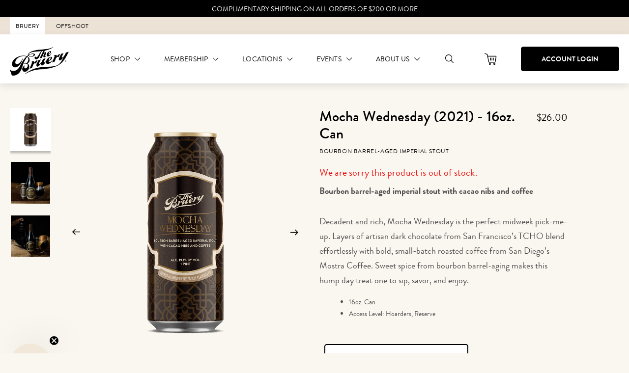

--- FILE ---
content_type: text/html; charset=utf-8
request_url: https://www.thebruery.com/products/mocha-wednesday-2021-16oz-can
body_size: 42126
content:










<!doctype html>
<!--[if IE 9]> <html class="ie9 no-js supports-no-cookies" lang="en"> <![endif]-->
<!-- [if (gt IE 9)|!(IE)]><! -->
<html class="no-js supports-no-cookies" lang="en">
  <!-- <![endif] -->
  <head>
    <!-- Google Tag Manager -->
    <script>
      ;(function (w, d, s, l, i) {
        w[l] = w[l] || []
        w[l].push({ 'gtm.start': new Date().getTime(), event: 'gtm.js' })
        var f = d.getElementsByTagName(s)[0],
          j = d.createElement(s),
          dl = l != 'dataLayer' ? '&l=' + l : ''
        j.async = true
        j.src = 'https://www.googletagmanager.com/gtm.js?id=' + i + dl
        f.parentNode.insertBefore(j, f)
      })(window, document, 'script', 'dataLayer', 'GTM-WJ324RF')
    </script>
    <!-- End Google Tag Manager -->
    <meta charset="utf-8">
    <meta http-equiv="X-UA-Compatible" content="IE=edge">
    <meta name="viewport" content="width=device-width,initial-scale=1">
    <link rel="canonical" href="https://www.thebruery.com/products/mocha-wednesday-2021-16oz-can">

    
      <link rel="apple-touch-icon" sizes="180x180" href="//www.thebruery.com/cdn/shop/files/Tulip_Bullet_Lager-01_180x180.png?v=1613525822">
      <link rel="icon" type="image/png" sizes="32x32" href="//www.thebruery.com/cdn/shop/files/Tulip_Bullet_Lager-01_32x32.png?v=1613525822">
      <link rel="icon" type="image/png" sizes="16x16" href="//www.thebruery.com/cdn/shop/files/Tulip_Bullet_Lager-01_16x16.png?v=1613525822">
    

    
    <title>
    Mocha Wednesday (2021) - 16oz. Can
    
    
    
      &ndash; The Bruery
    
  </title>

    
      <meta name="description" content="Bourbon barrel-aged imperial stout with cacao nibs and coffee Decadent and rich, Mocha Wednesday is the perfect midweek pick-me-up. Layers of artisan dark chocolate from San Francisco’s TCHO blend effortlessly with bold, small-batch roasted coffee from San Diego’s Mostra Coffee. Sweet spice from bourbon barrel-aging ma">
    

    
<meta property="og:site_name" content="The Bruery">
<meta property="og:url" content="https://www.thebruery.com/products/mocha-wednesday-2021-16oz-can">
<meta property="og:title" content="Mocha Wednesday (2021) - 16oz. Can">
<meta property="og:type" content="product">
<meta property="og:description" content="Bourbon barrel-aged imperial stout with cacao nibs and coffee Decadent and rich, Mocha Wednesday is the perfect midweek pick-me-up. Layers of artisan dark chocolate from San Francisco’s TCHO blend effortlessly with bold, small-batch roasted coffee from San Diego’s Mostra Coffee. Sweet spice from bourbon barrel-aging ma"><meta property="og:price:amount" content="26.00">
  <meta property="og:price:currency" content="USD"><meta property="og:image" content="http://www.thebruery.com/cdn/shop/products/MochaWednesday_16oz_2021_1024x1024.png?v=1635442263"><meta property="og:image" content="http://www.thebruery.com/cdn/shop/products/MochaWednesday_TheBruery_02_1x1_shopify_1024x1024.jpg?v=1635803106"><meta property="og:image" content="http://www.thebruery.com/cdn/shop/products/MochaWednesday_TheBruery_01_1x1_shopify_1024x1024.jpg?v=1635803105">
<meta property="og:image:secure_url" content="https://www.thebruery.com/cdn/shop/products/MochaWednesday_16oz_2021_1024x1024.png?v=1635442263"><meta property="og:image:secure_url" content="https://www.thebruery.com/cdn/shop/products/MochaWednesday_TheBruery_02_1x1_shopify_1024x1024.jpg?v=1635803106"><meta property="og:image:secure_url" content="https://www.thebruery.com/cdn/shop/products/MochaWednesday_TheBruery_01_1x1_shopify_1024x1024.jpg?v=1635803105">

<meta name="twitter:site" content="@thebruery">
<meta name="twitter:card" content="summary_large_image">
<meta name="twitter:title" content="Mocha Wednesday (2021) - 16oz. Can">
<meta name="twitter:description" content="Bourbon barrel-aged imperial stout with cacao nibs and coffee Decadent and rich, Mocha Wednesday is the perfect midweek pick-me-up. Layers of artisan dark chocolate from San Francisco’s TCHO blend effortlessly with bold, small-batch roasted coffee from San Diego’s Mostra Coffee. Sweet spice from bourbon barrel-aging ma">



  
  
    <meta property="og:image" content="http://www.thebruery.com/cdn/shop/files/Flight_Pint_TheBruery_TastingRoom01_Full_web_1200x.jpg?v=1721941777" />
    <meta property="og:image:secure_url" content="https://www.thebruery.com/cdn/shop/files/Flight_Pint_TheBruery_TastingRoom01_Full_web_1200x.jpg?v=1721941777" />
  

  
  
    <meta property="og:image" content="http://www.thebruery.com/cdn/shop/files/Relax_3_1_1200x.jpg?v=1721942210" />
    <meta property="og:image:secure_url" content="https://www.thebruery.com/cdn/shop/files/Relax_3_1_1200x.jpg?v=1721942210" />
  

  
  



    <link href="//www.thebruery.com/cdn/shop/t/354/assets/theme.css?v=64078757494487173641768245846" rel="stylesheet" type="text/css" media="all" />

      
  
  <script>
    document.documentElement.className = document.documentElement.className.replace('no-js', 'js');

    window.theme = {
      strings: {
        addToCart: "Add to Cart",
        soldOut: "Sold Out",
        unavailable: "Not currently available",
        adding: "Adding...",
        cart: {
          shipping_methods: {
            delivery: "Ship (CA \u0026amp; NV)",
            pickup: "Pickup in a tasting room",
          }
        }
      },
      moneyFormat: "${{amount}}"
    };

    
  </script>


    <!-- [if (gt IE 9)|!(IE)]><! -->
    <script src="//www.thebruery.com/cdn/shop/t/354/assets/vendor.min.js?v=69342965633581450501733850527"></script>
    <!-- <![endif] -->
    <!--[if lt IE 9]> <script src="//www.thebruery.com/cdn/shop/t/354/assets/vendor.min.js?v=69342965633581450501733850527"></script> <![endif]-->

    <!-- [if (gt IE 9)|!(IE)]><! -->
    <script src="//www.thebruery.com/cdn/shop/t/354/assets/theme.min.js?v=79853813319195049381733850534" defer="defer"></script>
    <!-- <![endif] -->
    <!--[if lt IE 9]> <script src="//www.thebruery.com/cdn/shop/t/354/assets/theme.min.js?v=79853813319195049381733850534"></script> <![endif]-->

    <style data-shopify>
      
        :root,
        .color-scheme-1 {
            --color-background: 30,30,30;
          
            --gradient-background: #1e1e1e;
          

          

          --color-foreground: 242,232,218;
          --color-background-contrast: 43,43,43;
          --color-shadow: 18,18,18;

          --color-button: 234,155,39;
          --color-button-text: 0,0,0;

          --color-secondary-button: 30,30,30;
          --color-secondary-button-text: 18,18,18;

          --color-link: 18,18,18;
          --color-badge-foreground: 242,232,218;
          --color-badge-background: 30,30,30;
          --color-badge-border: 242,232,218;
          --accent-1: 18,18,18;
          --accent-2: 255,255,0;
        }
      
        
        .color-scheme-2 {
            --color-background: 237,226,214;
          
            --gradient-background: #ede2d6;
          

          

          --color-foreground: 18,18,18;
          --color-background-contrast: 198,163,125;
          --color-shadow: 18,18,18;

          --color-button: 234,155,39;
          --color-button-text: 30,30,30;

          --color-secondary-button: 237,226,214;
          --color-secondary-button-text: 18,18,18;

          --color-link: 18,18,18;
          --color-badge-foreground: 18,18,18;
          --color-badge-background: 237,226,214;
          --color-badge-border: 18,18,18;
          --accent-1: 226,213,194;
          --accent-2: 255,255,0;
        }
      
        
        .color-scheme-3 {
            --color-background: 250,246,240;
          
            --gradient-background: #faf6f0;
          

          

          --color-foreground: 30,30,30;
          --color-background-contrast: 218,189,144;
          --color-shadow: 18,18,18;

          --color-button: 234,155,39;
          --color-button-text: 30,30,30;

          --color-secondary-button: 250,246,240;
          --color-secondary-button-text: 255,255,255;

          --color-link: 255,255,255;
          --color-badge-foreground: 30,30,30;
          --color-badge-background: 250,246,240;
          --color-badge-border: 30,30,30;
          --accent-1: 18,18,18;
          --accent-2: 234,155,39;
        }
      
        
        .color-scheme-4 {
            --color-background: 255,199,82;
          
            --gradient-background: #ffc752;
          

          

          --color-foreground: 30,30,30;
          --color-background-contrast: 210,142,0;
          --color-shadow: 18,18,18;

          --color-button: 255,255,255;
          --color-button-text: 18,18,18;

          --color-secondary-button: 255,199,82;
          --color-secondary-button-text: 255,255,255;

          --color-link: 255,255,255;
          --color-badge-foreground: 30,30,30;
          --color-badge-background: 255,199,82;
          --color-badge-border: 30,30,30;
          --accent-1: 18,18,18;
          --accent-2: 255,255,0;
        }
      
        
        .color-scheme-5 {
            --color-background: 30,30,30;
          
            --gradient-background: #1e1e1e;
          

          

          --color-foreground: 255,255,255;
          --color-background-contrast: 43,43,43;
          --color-shadow: 255,255,255;

          --color-button: 255,255,255;
          --color-button-text: 250,246,240;

          --color-secondary-button: 30,30,30;
          --color-secondary-button-text: 255,255,255;

          --color-link: 255,255,255;
          --color-badge-foreground: 255,255,255;
          --color-badge-background: 30,30,30;
          --color-badge-border: 255,255,255;
          --accent-1: 255,255,255;
          --accent-2: 255,255,0;
        }
      
        
        .color-scheme-d4707810-af4e-41a4-9bb7-6b9c8011db4a {
            --color-background: 242,232,218;
          
            --gradient-background: #f2e8da;
          

          

          --color-foreground: 18,18,18;
          --color-background-contrast: 209,173,124;
          --color-shadow: 18,18,18;

          --color-button: 234,155,39;
          --color-button-text: 255,255,255;

          --color-secondary-button: 242,232,218;
          --color-secondary-button-text: 18,18,18;

          --color-link: 18,18,18;
          --color-badge-foreground: 18,18,18;
          --color-badge-background: 242,232,218;
          --color-badge-border: 18,18,18;
          --accent-1: 226,213,194;
          --accent-2: 255,255,0;
        }
      
        
        .color-scheme-f776203a-cad6-42da-ae2e-55a5057c63cc {
            --color-background: 0,0,0;
          
            --gradient-background: #000000;
          

          

          --color-foreground: 242,232,218;
          --color-background-contrast: 128,128,128;
          --color-shadow: 18,18,18;

          --color-button: 234,155,39;
          --color-button-text: 78,77,77;

          --color-secondary-button: 0,0,0;
          --color-secondary-button-text: 18,18,18;

          --color-link: 18,18,18;
          --color-badge-foreground: 242,232,218;
          --color-badge-background: 0,0,0;
          --color-badge-border: 242,232,218;
          --accent-1: 255,255,255;
          --accent-2: 255,255,0;
        }
      
        
        .color-scheme-68c273a5-70c9-45f5-88f7-a4bdc27a20d7 {
            --color-background: 1,49,72;
          
            --gradient-background: #013148;
          

          

          --color-foreground: 242,232,218;
          --color-background-contrast: 1,66,97;
          --color-shadow: 18,18,18;

          --color-button: 234,155,39;
          --color-button-text: 0,0,0;

          --color-secondary-button: 1,49,72;
          --color-secondary-button-text: 18,18,18;

          --color-link: 18,18,18;
          --color-badge-foreground: 242,232,218;
          --color-badge-background: 1,49,72;
          --color-badge-border: 242,232,218;
          --accent-1: 255,255,255;
          --accent-2: 255,255,0;
        }
      
        
        .color-scheme-7bcf2525-6fd5-452c-8582-86a2e7ae4f90 {
            --color-background: 0,0,0;
          
            --gradient-background: #000000;
          

          

          --color-foreground: 255,255,255;
          --color-background-contrast: 128,128,128;
          --color-shadow: 0,0,0;

          --color-button: 255,202,124;
          --color-button-text: 0,0,0;

          --color-secondary-button: 0,0,0;
          --color-secondary-button-text: 0,0,0;

          --color-link: 0,0,0;
          --color-badge-foreground: 255,255,255;
          --color-badge-background: 0,0,0;
          --color-badge-border: 255,255,255;
          --accent-1: 0,0,0;
          --accent-2: 255,202,124;
        }
      
        
        .color-scheme-6bf617cf-2ffe-435e-b1ba-d8b2721a5945 {
            --color-background: 79,82,36;
          
            --gradient-background: #4f5224;
          

          

          --color-foreground: 255,255,255;
          --color-background-contrast: 0,0,0;
          --color-shadow: 0,0,0;

          --color-button: 255,202,124;
          --color-button-text: 0,0,0;

          --color-secondary-button: 79,82,36;
          --color-secondary-button-text: 0,0,0;

          --color-link: 0,0,0;
          --color-badge-foreground: 255,255,255;
          --color-badge-background: 79,82,36;
          --color-badge-border: 255,255,255;
          --accent-1: 0,0,0;
          --accent-2: 79,82,36;
        }
      
        
        .color-scheme-289d25ad-21a8-4047-abdc-58b41d0fdd2c {
            --color-background: 1,49,72;
          
            --gradient-background: #013148;
          

          

          --color-foreground: 255,255,255;
          --color-background-contrast: 1,66,97;
          --color-shadow: 0,0,0;

          --color-button: 255,202,124;
          --color-button-text: 0,0,0;

          --color-secondary-button: 1,49,72;
          --color-secondary-button-text: 0,0,0;

          --color-link: 0,0,0;
          --color-badge-foreground: 255,255,255;
          --color-badge-background: 1,49,72;
          --color-badge-border: 255,255,255;
          --accent-1: 0,0,0;
          --accent-2: 1,49,72;
        }
      

      .nothing, .color-scheme-1, .color-scheme-2, .color-scheme-3, .color-scheme-4, .color-scheme-5, .color-scheme-d4707810-af4e-41a4-9bb7-6b9c8011db4a, .color-scheme-f776203a-cad6-42da-ae2e-55a5057c63cc, .color-scheme-68c273a5-70c9-45f5-88f7-a4bdc27a20d7, .color-scheme-7bcf2525-6fd5-452c-8582-86a2e7ae4f90, .color-scheme-6bf617cf-2ffe-435e-b1ba-d8b2721a5945, .color-scheme-289d25ad-21a8-4047-abdc-58b41d0fdd2c {
        color: rgba(var(--color-foreground), 1);
        background-color: rgb(var(--color-background));
      }
    </style>

    <script>window.performance && window.performance.mark && window.performance.mark('shopify.content_for_header.start');</script><meta id="shopify-digital-wallet" name="shopify-digital-wallet" content="/26480541770/digital_wallets/dialog">
<meta name="shopify-checkout-api-token" content="36c4f5fcd8972c38b8b86559f4c86076">
<meta id="in-context-paypal-metadata" data-shop-id="26480541770" data-venmo-supported="true" data-environment="production" data-locale="en_US" data-paypal-v4="true" data-currency="USD">
<link rel="alternate" type="application/json+oembed" href="https://www.thebruery.com/products/mocha-wednesday-2021-16oz-can.oembed">
<script async="async" src="/checkouts/internal/preloads.js?locale=en-US"></script>
<link rel="preconnect" href="https://shop.app" crossorigin="anonymous">
<script async="async" src="https://shop.app/checkouts/internal/preloads.js?locale=en-US&shop_id=26480541770" crossorigin="anonymous"></script>
<script id="apple-pay-shop-capabilities" type="application/json">{"shopId":26480541770,"countryCode":"US","currencyCode":"USD","merchantCapabilities":["supports3DS"],"merchantId":"gid:\/\/shopify\/Shop\/26480541770","merchantName":"The Bruery","requiredBillingContactFields":["postalAddress","email"],"requiredShippingContactFields":["postalAddress","email"],"shippingType":"shipping","supportedNetworks":["visa","masterCard","amex","discover","elo","jcb"],"total":{"type":"pending","label":"The Bruery","amount":"1.00"},"shopifyPaymentsEnabled":true,"supportsSubscriptions":true}</script>
<script id="shopify-features" type="application/json">{"accessToken":"36c4f5fcd8972c38b8b86559f4c86076","betas":["rich-media-storefront-analytics"],"domain":"www.thebruery.com","predictiveSearch":true,"shopId":26480541770,"locale":"en"}</script>
<script>var Shopify = Shopify || {};
Shopify.shop = "the-bruery.myshopify.com";
Shopify.locale = "en";
Shopify.currency = {"active":"USD","rate":"1.0"};
Shopify.country = "US";
Shopify.theme = {"name":"The Bruery - DYODE | Release: 12.10.2024","id":134235783338,"schema_name":"Bruery","schema_version":"0.1.0","theme_store_id":null,"role":"main"};
Shopify.theme.handle = "null";
Shopify.theme.style = {"id":null,"handle":null};
Shopify.cdnHost = "www.thebruery.com/cdn";
Shopify.routes = Shopify.routes || {};
Shopify.routes.root = "/";</script>
<script type="module">!function(o){(o.Shopify=o.Shopify||{}).modules=!0}(window);</script>
<script>!function(o){function n(){var o=[];function n(){o.push(Array.prototype.slice.apply(arguments))}return n.q=o,n}var t=o.Shopify=o.Shopify||{};t.loadFeatures=n(),t.autoloadFeatures=n()}(window);</script>
<script>
  window.ShopifyPay = window.ShopifyPay || {};
  window.ShopifyPay.apiHost = "shop.app\/pay";
  window.ShopifyPay.redirectState = null;
</script>
<script id="shop-js-analytics" type="application/json">{"pageType":"product"}</script>
<script defer="defer" async type="module" src="//www.thebruery.com/cdn/shopifycloud/shop-js/modules/v2/client.init-shop-cart-sync_C5BV16lS.en.esm.js"></script>
<script defer="defer" async type="module" src="//www.thebruery.com/cdn/shopifycloud/shop-js/modules/v2/chunk.common_CygWptCX.esm.js"></script>
<script type="module">
  await import("//www.thebruery.com/cdn/shopifycloud/shop-js/modules/v2/client.init-shop-cart-sync_C5BV16lS.en.esm.js");
await import("//www.thebruery.com/cdn/shopifycloud/shop-js/modules/v2/chunk.common_CygWptCX.esm.js");

  window.Shopify.SignInWithShop?.initShopCartSync?.({"fedCMEnabled":true,"windoidEnabled":true});

</script>
<script>
  window.Shopify = window.Shopify || {};
  if (!window.Shopify.featureAssets) window.Shopify.featureAssets = {};
  window.Shopify.featureAssets['shop-js'] = {"shop-cart-sync":["modules/v2/client.shop-cart-sync_ZFArdW7E.en.esm.js","modules/v2/chunk.common_CygWptCX.esm.js"],"init-fed-cm":["modules/v2/client.init-fed-cm_CmiC4vf6.en.esm.js","modules/v2/chunk.common_CygWptCX.esm.js"],"shop-button":["modules/v2/client.shop-button_tlx5R9nI.en.esm.js","modules/v2/chunk.common_CygWptCX.esm.js"],"shop-cash-offers":["modules/v2/client.shop-cash-offers_DOA2yAJr.en.esm.js","modules/v2/chunk.common_CygWptCX.esm.js","modules/v2/chunk.modal_D71HUcav.esm.js"],"init-windoid":["modules/v2/client.init-windoid_sURxWdc1.en.esm.js","modules/v2/chunk.common_CygWptCX.esm.js"],"shop-toast-manager":["modules/v2/client.shop-toast-manager_ClPi3nE9.en.esm.js","modules/v2/chunk.common_CygWptCX.esm.js"],"init-shop-email-lookup-coordinator":["modules/v2/client.init-shop-email-lookup-coordinator_B8hsDcYM.en.esm.js","modules/v2/chunk.common_CygWptCX.esm.js"],"init-shop-cart-sync":["modules/v2/client.init-shop-cart-sync_C5BV16lS.en.esm.js","modules/v2/chunk.common_CygWptCX.esm.js"],"avatar":["modules/v2/client.avatar_BTnouDA3.en.esm.js"],"pay-button":["modules/v2/client.pay-button_FdsNuTd3.en.esm.js","modules/v2/chunk.common_CygWptCX.esm.js"],"init-customer-accounts":["modules/v2/client.init-customer-accounts_DxDtT_ad.en.esm.js","modules/v2/client.shop-login-button_C5VAVYt1.en.esm.js","modules/v2/chunk.common_CygWptCX.esm.js","modules/v2/chunk.modal_D71HUcav.esm.js"],"init-shop-for-new-customer-accounts":["modules/v2/client.init-shop-for-new-customer-accounts_ChsxoAhi.en.esm.js","modules/v2/client.shop-login-button_C5VAVYt1.en.esm.js","modules/v2/chunk.common_CygWptCX.esm.js","modules/v2/chunk.modal_D71HUcav.esm.js"],"shop-login-button":["modules/v2/client.shop-login-button_C5VAVYt1.en.esm.js","modules/v2/chunk.common_CygWptCX.esm.js","modules/v2/chunk.modal_D71HUcav.esm.js"],"init-customer-accounts-sign-up":["modules/v2/client.init-customer-accounts-sign-up_CPSyQ0Tj.en.esm.js","modules/v2/client.shop-login-button_C5VAVYt1.en.esm.js","modules/v2/chunk.common_CygWptCX.esm.js","modules/v2/chunk.modal_D71HUcav.esm.js"],"shop-follow-button":["modules/v2/client.shop-follow-button_Cva4Ekp9.en.esm.js","modules/v2/chunk.common_CygWptCX.esm.js","modules/v2/chunk.modal_D71HUcav.esm.js"],"checkout-modal":["modules/v2/client.checkout-modal_BPM8l0SH.en.esm.js","modules/v2/chunk.common_CygWptCX.esm.js","modules/v2/chunk.modal_D71HUcav.esm.js"],"lead-capture":["modules/v2/client.lead-capture_Bi8yE_yS.en.esm.js","modules/v2/chunk.common_CygWptCX.esm.js","modules/v2/chunk.modal_D71HUcav.esm.js"],"shop-login":["modules/v2/client.shop-login_D6lNrXab.en.esm.js","modules/v2/chunk.common_CygWptCX.esm.js","modules/v2/chunk.modal_D71HUcav.esm.js"],"payment-terms":["modules/v2/client.payment-terms_CZxnsJam.en.esm.js","modules/v2/chunk.common_CygWptCX.esm.js","modules/v2/chunk.modal_D71HUcav.esm.js"]};
</script>
<script>(function() {
  var isLoaded = false;
  function asyncLoad() {
    if (isLoaded) return;
    isLoaded = true;
    var urls = ["https:\/\/static.rechargecdn.com\/static\/js\/recharge.js?shop=the-bruery.myshopify.com","https:\/\/hotjar.dualsidedapp.com\/script.js?shop=the-bruery.myshopify.com","https:\/\/d3bt4yq3k408c5.cloudfront.net\/trafficguard.js?shop=the-bruery.myshopify.com","https:\/\/cdn.nfcube.com\/instafeed-783623cb8361703f0d1346ceccebfec4.js?shop=the-bruery.myshopify.com","https:\/\/cdn.rebuyengine.com\/onsite\/js\/rebuy.js?shop=the-bruery.myshopify.com"];
    for (var i = 0; i < urls.length; i++) {
      var s = document.createElement('script');
      s.type = 'text/javascript';
      s.async = true;
      s.src = urls[i];
      var x = document.getElementsByTagName('script')[0];
      x.parentNode.insertBefore(s, x);
    }
  };
  if(window.attachEvent) {
    window.attachEvent('onload', asyncLoad);
  } else {
    window.addEventListener('load', asyncLoad, false);
  }
})();</script>
<script id="__st">var __st={"a":26480541770,"offset":-28800,"reqid":"db9c6d6b-10bb-423e-a0f6-a0f4d48f4fa6-1768817299","pageurl":"www.thebruery.com\/products\/mocha-wednesday-2021-16oz-can","u":"3a626f03a098","p":"product","rtyp":"product","rid":7035063337130};</script>
<script>window.ShopifyPaypalV4VisibilityTracking = true;</script>
<script id="captcha-bootstrap">!function(){'use strict';const t='contact',e='account',n='new_comment',o=[[t,t],['blogs',n],['comments',n],[t,'customer']],c=[[e,'customer_login'],[e,'guest_login'],[e,'recover_customer_password'],[e,'create_customer']],r=t=>t.map((([t,e])=>`form[action*='/${t}']:not([data-nocaptcha='true']) input[name='form_type'][value='${e}']`)).join(','),a=t=>()=>t?[...document.querySelectorAll(t)].map((t=>t.form)):[];function s(){const t=[...o],e=r(t);return a(e)}const i='password',u='form_key',d=['recaptcha-v3-token','g-recaptcha-response','h-captcha-response',i],f=()=>{try{return window.sessionStorage}catch{return}},m='__shopify_v',_=t=>t.elements[u];function p(t,e,n=!1){try{const o=window.sessionStorage,c=JSON.parse(o.getItem(e)),{data:r}=function(t){const{data:e,action:n}=t;return t[m]||n?{data:e,action:n}:{data:t,action:n}}(c);for(const[e,n]of Object.entries(r))t.elements[e]&&(t.elements[e].value=n);n&&o.removeItem(e)}catch(o){console.error('form repopulation failed',{error:o})}}const l='form_type',E='cptcha';function T(t){t.dataset[E]=!0}const w=window,h=w.document,L='Shopify',v='ce_forms',y='captcha';let A=!1;((t,e)=>{const n=(g='f06e6c50-85a8-45c8-87d0-21a2b65856fe',I='https://cdn.shopify.com/shopifycloud/storefront-forms-hcaptcha/ce_storefront_forms_captcha_hcaptcha.v1.5.2.iife.js',D={infoText:'Protected by hCaptcha',privacyText:'Privacy',termsText:'Terms'},(t,e,n)=>{const o=w[L][v],c=o.bindForm;if(c)return c(t,g,e,D).then(n);var r;o.q.push([[t,g,e,D],n]),r=I,A||(h.body.append(Object.assign(h.createElement('script'),{id:'captcha-provider',async:!0,src:r})),A=!0)});var g,I,D;w[L]=w[L]||{},w[L][v]=w[L][v]||{},w[L][v].q=[],w[L][y]=w[L][y]||{},w[L][y].protect=function(t,e){n(t,void 0,e),T(t)},Object.freeze(w[L][y]),function(t,e,n,w,h,L){const[v,y,A,g]=function(t,e,n){const i=e?o:[],u=t?c:[],d=[...i,...u],f=r(d),m=r(i),_=r(d.filter((([t,e])=>n.includes(e))));return[a(f),a(m),a(_),s()]}(w,h,L),I=t=>{const e=t.target;return e instanceof HTMLFormElement?e:e&&e.form},D=t=>v().includes(t);t.addEventListener('submit',(t=>{const e=I(t);if(!e)return;const n=D(e)&&!e.dataset.hcaptchaBound&&!e.dataset.recaptchaBound,o=_(e),c=g().includes(e)&&(!o||!o.value);(n||c)&&t.preventDefault(),c&&!n&&(function(t){try{if(!f())return;!function(t){const e=f();if(!e)return;const n=_(t);if(!n)return;const o=n.value;o&&e.removeItem(o)}(t);const e=Array.from(Array(32),(()=>Math.random().toString(36)[2])).join('');!function(t,e){_(t)||t.append(Object.assign(document.createElement('input'),{type:'hidden',name:u})),t.elements[u].value=e}(t,e),function(t,e){const n=f();if(!n)return;const o=[...t.querySelectorAll(`input[type='${i}']`)].map((({name:t})=>t)),c=[...d,...o],r={};for(const[a,s]of new FormData(t).entries())c.includes(a)||(r[a]=s);n.setItem(e,JSON.stringify({[m]:1,action:t.action,data:r}))}(t,e)}catch(e){console.error('failed to persist form',e)}}(e),e.submit())}));const S=(t,e)=>{t&&!t.dataset[E]&&(n(t,e.some((e=>e===t))),T(t))};for(const o of['focusin','change'])t.addEventListener(o,(t=>{const e=I(t);D(e)&&S(e,y())}));const B=e.get('form_key'),M=e.get(l),P=B&&M;t.addEventListener('DOMContentLoaded',(()=>{const t=y();if(P)for(const e of t)e.elements[l].value===M&&p(e,B);[...new Set([...A(),...v().filter((t=>'true'===t.dataset.shopifyCaptcha))])].forEach((e=>S(e,t)))}))}(h,new URLSearchParams(w.location.search),n,t,e,['guest_login'])})(!0,!1)}();</script>
<script integrity="sha256-4kQ18oKyAcykRKYeNunJcIwy7WH5gtpwJnB7kiuLZ1E=" data-source-attribution="shopify.loadfeatures" defer="defer" src="//www.thebruery.com/cdn/shopifycloud/storefront/assets/storefront/load_feature-a0a9edcb.js" crossorigin="anonymous"></script>
<script crossorigin="anonymous" defer="defer" src="//www.thebruery.com/cdn/shopifycloud/storefront/assets/shopify_pay/storefront-65b4c6d7.js?v=20250812"></script>
<script data-source-attribution="shopify.dynamic_checkout.dynamic.init">var Shopify=Shopify||{};Shopify.PaymentButton=Shopify.PaymentButton||{isStorefrontPortableWallets:!0,init:function(){window.Shopify.PaymentButton.init=function(){};var t=document.createElement("script");t.src="https://www.thebruery.com/cdn/shopifycloud/portable-wallets/latest/portable-wallets.en.js",t.type="module",document.head.appendChild(t)}};
</script>
<script data-source-attribution="shopify.dynamic_checkout.buyer_consent">
  function portableWalletsHideBuyerConsent(e){var t=document.getElementById("shopify-buyer-consent"),n=document.getElementById("shopify-subscription-policy-button");t&&n&&(t.classList.add("hidden"),t.setAttribute("aria-hidden","true"),n.removeEventListener("click",e))}function portableWalletsShowBuyerConsent(e){var t=document.getElementById("shopify-buyer-consent"),n=document.getElementById("shopify-subscription-policy-button");t&&n&&(t.classList.remove("hidden"),t.removeAttribute("aria-hidden"),n.addEventListener("click",e))}window.Shopify?.PaymentButton&&(window.Shopify.PaymentButton.hideBuyerConsent=portableWalletsHideBuyerConsent,window.Shopify.PaymentButton.showBuyerConsent=portableWalletsShowBuyerConsent);
</script>
<script data-source-attribution="shopify.dynamic_checkout.cart.bootstrap">document.addEventListener("DOMContentLoaded",(function(){function t(){return document.querySelector("shopify-accelerated-checkout-cart, shopify-accelerated-checkout")}if(t())Shopify.PaymentButton.init();else{new MutationObserver((function(e,n){t()&&(Shopify.PaymentButton.init(),n.disconnect())})).observe(document.body,{childList:!0,subtree:!0})}}));
</script>
<link id="shopify-accelerated-checkout-styles" rel="stylesheet" media="screen" href="https://www.thebruery.com/cdn/shopifycloud/portable-wallets/latest/accelerated-checkout-backwards-compat.css" crossorigin="anonymous">
<style id="shopify-accelerated-checkout-cart">
        #shopify-buyer-consent {
  margin-top: 1em;
  display: inline-block;
  width: 100%;
}

#shopify-buyer-consent.hidden {
  display: none;
}

#shopify-subscription-policy-button {
  background: none;
  border: none;
  padding: 0;
  text-decoration: underline;
  font-size: inherit;
  cursor: pointer;
}

#shopify-subscription-policy-button::before {
  box-shadow: none;
}

      </style>

<script>window.performance && window.performance.mark && window.performance.mark('shopify.content_for_header.end');</script>

    

<!-- Findify -->

<!-- MaxMind -->
<script src="//js.maxmind.com/js/apis/geoip2/v2.1/geoip2.js" type="text/javascript"></script>

<!-- TikTok -->
<script>
  ;(function () {
    var ta = document.createElement('script')
    ta.type = 'text/javascript'
    ta.async = true
    ta.src = 'https://analytics.tiktok.com/i18n/pixel/sdk.js?sdkid=BU3HEPAHT2A1QT3765E0'
    var s = document.getElementsByTagName('script')[0]
    s.parentNode.insertBefore(ta, s)
  })()
</script>


    <!-- Start of Littledata - Fix Google Analytics Script -->
    <!-- This file has been deprecated. -->
    <!-- End of Littledata - Fix Google Analytics Script -->

    <script
      type="text/javascript"
      src="https://widget.wickedreports.com/v2/4031/wr-171101b8fad5cbfd7da1996b3ea1c023.js"
      async
    ></script>

    <script src="https://www.dwin1.com/19038.js" type="text/javascript" defer="defer"></script>
    <script defer>

  /**
   * IMPORTANT!
   * Do not edit this file. Any changes made could be overwritten by Giftship at
   * any time. If you need assistance, please reach out to us at support@gist-apps.com.
   *
   * The below code is critical to the functionality of Giftship's multiple shipping
   * address and bundle features. It also greatly improves the load time of the
   * application.
   */

  if (typeof(GIST) == 'undefined') {
    window.GIST = GIST = {};
  }
  if (typeof(GIST.f) == 'undefined') {
    GIST.f = {};
  }

  GIST.f._isEmpty = function(obj){

    for(var prop in obj) {
      if(obj.hasOwnProperty(prop)) {
        return false;
      }
    }

    return JSON.stringify(obj) === JSON.stringify({});

  };

  GIST.bundles   = [];
  GIST.remove    = {};
  GIST.discounts = [];

  
  
  

  

  
  GIST._bundleCart = false;
  

  

  
  if (GIST.remove && !GIST.f._isEmpty(GIST.remove) ) {

    GIST.xhr = new XMLHttpRequest();
    GIST.xhr.open('POST', '/cart/update.js');
    GIST.xhr.setRequestHeader('Content-Type', 'application/json');
    GIST.xhr.onload = function() {
      if (GIST.xhr.status === 200 && window.performance) {
         var navEntries = window.performance.getEntriesByType('navigation');
         if (navEntries.length > 0 && navEntries[0].type === 'back_forward') {
            location.reload();
         } else if (window.performance.navigation && window.performance.navigation.type == window.performance.navigation.TYPE_BACK_FORWARD) {
            location.reload();
         }
       }
    };
    GIST.xhr.send(JSON.stringify({updates:GIST.remove}));

  }
  

</script>





<script type="text/javascript" src="https://cdn.giftship.app/assets/js/giftship.js" defer></script>
<link rel="stylesheet" type="text/css" href="https://cdn.giftship.app/assets/css/giftship.global.css">








    	

    <script
      async
      type="text/javascript"
      src="https://static.klaviyo.com/onsite/js/klaviyo.js?company_id=PeCEnH"
    ></script>

    <link href="//www.thebruery.com/cdn/shop/t/354/assets/custom-fields.css?v=93116412213146632731733847839" rel="stylesheet" type="text/css" media="all" />
    <script
      src="https://cdnjs.cloudflare.com/ajax/libs/jquery/3.6.0/jquery.min.js"
      integrity="sha512-894YE6QWD5I59HgZOGReFYm4dnWc1Qt5NtvYSaNcOP+u1T9qYdvdihz0PPSiiqn/+/3e7Jo4EaG7TubfWGUrMQ=="
      crossorigin="anonymous"
      referrerpolicy="no-referrer"
    ></script>
    <script src="//www.thebruery.com/cdn/shop/t/354/assets/custom-fields-widgets.js?v=139276942021613749621733847839" defer="defer"></script>

    
  

  <!-- This snippet evaluates a product page for the tag 'archived' if true, it tells google not to index it. -->  
  
  <meta name="robots" content="noindex, follow">
  

  

<!-- BEGIN app block: shopify://apps/pagefly-page-builder/blocks/app-embed/83e179f7-59a0-4589-8c66-c0dddf959200 -->

<!-- BEGIN app snippet: pagefly-cro-ab-testing-main -->







<script>
  ;(function () {
    const url = new URL(window.location)
    const viewParam = url.searchParams.get('view')
    if (viewParam && viewParam.includes('variant-pf-')) {
      url.searchParams.set('pf_v', viewParam)
      url.searchParams.delete('view')
      window.history.replaceState({}, '', url)
    }
  })()
</script>



<script type='module'>
  
  window.PAGEFLY_CRO = window.PAGEFLY_CRO || {}

  window.PAGEFLY_CRO['data_debug'] = {
    original_template_suffix: "all_products",
    allow_ab_test: false,
    ab_test_start_time: 0,
    ab_test_end_time: 0,
    today_date_time: 1768817299000,
  }
  window.PAGEFLY_CRO['GA4'] = { enabled: true}
</script>

<!-- END app snippet -->








  <script src='https://cdn.shopify.com/extensions/019bb4f9-aed6-78a3-be91-e9d44663e6bf/pagefly-page-builder-215/assets/pagefly-helper.js' defer='defer'></script>

  <script src='https://cdn.shopify.com/extensions/019bb4f9-aed6-78a3-be91-e9d44663e6bf/pagefly-page-builder-215/assets/pagefly-general-helper.js' defer='defer'></script>

  <script src='https://cdn.shopify.com/extensions/019bb4f9-aed6-78a3-be91-e9d44663e6bf/pagefly-page-builder-215/assets/pagefly-snap-slider.js' defer='defer'></script>

  <script src='https://cdn.shopify.com/extensions/019bb4f9-aed6-78a3-be91-e9d44663e6bf/pagefly-page-builder-215/assets/pagefly-slideshow-v3.js' defer='defer'></script>

  <script src='https://cdn.shopify.com/extensions/019bb4f9-aed6-78a3-be91-e9d44663e6bf/pagefly-page-builder-215/assets/pagefly-slideshow-v4.js' defer='defer'></script>

  <script src='https://cdn.shopify.com/extensions/019bb4f9-aed6-78a3-be91-e9d44663e6bf/pagefly-page-builder-215/assets/pagefly-glider.js' defer='defer'></script>

  <script src='https://cdn.shopify.com/extensions/019bb4f9-aed6-78a3-be91-e9d44663e6bf/pagefly-page-builder-215/assets/pagefly-slideshow-v1-v2.js' defer='defer'></script>

  <script src='https://cdn.shopify.com/extensions/019bb4f9-aed6-78a3-be91-e9d44663e6bf/pagefly-page-builder-215/assets/pagefly-product-media.js' defer='defer'></script>

  <script src='https://cdn.shopify.com/extensions/019bb4f9-aed6-78a3-be91-e9d44663e6bf/pagefly-page-builder-215/assets/pagefly-product.js' defer='defer'></script>


<script id='pagefly-helper-data' type='application/json'>
  {
    "page_optimization": {
      "assets_prefetching": false
    },
    "elements_asset_mapper": {
      "Accordion": "https://cdn.shopify.com/extensions/019bb4f9-aed6-78a3-be91-e9d44663e6bf/pagefly-page-builder-215/assets/pagefly-accordion.js",
      "Accordion3": "https://cdn.shopify.com/extensions/019bb4f9-aed6-78a3-be91-e9d44663e6bf/pagefly-page-builder-215/assets/pagefly-accordion3.js",
      "CountDown": "https://cdn.shopify.com/extensions/019bb4f9-aed6-78a3-be91-e9d44663e6bf/pagefly-page-builder-215/assets/pagefly-countdown.js",
      "GMap1": "https://cdn.shopify.com/extensions/019bb4f9-aed6-78a3-be91-e9d44663e6bf/pagefly-page-builder-215/assets/pagefly-gmap.js",
      "GMap2": "https://cdn.shopify.com/extensions/019bb4f9-aed6-78a3-be91-e9d44663e6bf/pagefly-page-builder-215/assets/pagefly-gmap.js",
      "GMapBasicV2": "https://cdn.shopify.com/extensions/019bb4f9-aed6-78a3-be91-e9d44663e6bf/pagefly-page-builder-215/assets/pagefly-gmap.js",
      "GMapAdvancedV2": "https://cdn.shopify.com/extensions/019bb4f9-aed6-78a3-be91-e9d44663e6bf/pagefly-page-builder-215/assets/pagefly-gmap.js",
      "HTML.Video": "https://cdn.shopify.com/extensions/019bb4f9-aed6-78a3-be91-e9d44663e6bf/pagefly-page-builder-215/assets/pagefly-htmlvideo.js",
      "HTML.Video2": "https://cdn.shopify.com/extensions/019bb4f9-aed6-78a3-be91-e9d44663e6bf/pagefly-page-builder-215/assets/pagefly-htmlvideo2.js",
      "HTML.Video3": "https://cdn.shopify.com/extensions/019bb4f9-aed6-78a3-be91-e9d44663e6bf/pagefly-page-builder-215/assets/pagefly-htmlvideo2.js",
      "BackgroundVideo": "https://cdn.shopify.com/extensions/019bb4f9-aed6-78a3-be91-e9d44663e6bf/pagefly-page-builder-215/assets/pagefly-htmlvideo2.js",
      "Instagram": "https://cdn.shopify.com/extensions/019bb4f9-aed6-78a3-be91-e9d44663e6bf/pagefly-page-builder-215/assets/pagefly-instagram.js",
      "Instagram2": "https://cdn.shopify.com/extensions/019bb4f9-aed6-78a3-be91-e9d44663e6bf/pagefly-page-builder-215/assets/pagefly-instagram.js",
      "Insta3": "https://cdn.shopify.com/extensions/019bb4f9-aed6-78a3-be91-e9d44663e6bf/pagefly-page-builder-215/assets/pagefly-instagram3.js",
      "Tabs": "https://cdn.shopify.com/extensions/019bb4f9-aed6-78a3-be91-e9d44663e6bf/pagefly-page-builder-215/assets/pagefly-tab.js",
      "Tabs3": "https://cdn.shopify.com/extensions/019bb4f9-aed6-78a3-be91-e9d44663e6bf/pagefly-page-builder-215/assets/pagefly-tab3.js",
      "ProductBox": "https://cdn.shopify.com/extensions/019bb4f9-aed6-78a3-be91-e9d44663e6bf/pagefly-page-builder-215/assets/pagefly-cart.js",
      "FBPageBox2": "https://cdn.shopify.com/extensions/019bb4f9-aed6-78a3-be91-e9d44663e6bf/pagefly-page-builder-215/assets/pagefly-facebook.js",
      "FBLikeButton2": "https://cdn.shopify.com/extensions/019bb4f9-aed6-78a3-be91-e9d44663e6bf/pagefly-page-builder-215/assets/pagefly-facebook.js",
      "TwitterFeed2": "https://cdn.shopify.com/extensions/019bb4f9-aed6-78a3-be91-e9d44663e6bf/pagefly-page-builder-215/assets/pagefly-twitter.js",
      "Paragraph4": "https://cdn.shopify.com/extensions/019bb4f9-aed6-78a3-be91-e9d44663e6bf/pagefly-page-builder-215/assets/pagefly-paragraph4.js",

      "AliReviews": "https://cdn.shopify.com/extensions/019bb4f9-aed6-78a3-be91-e9d44663e6bf/pagefly-page-builder-215/assets/pagefly-3rd-elements.js",
      "BackInStock": "https://cdn.shopify.com/extensions/019bb4f9-aed6-78a3-be91-e9d44663e6bf/pagefly-page-builder-215/assets/pagefly-3rd-elements.js",
      "GloboBackInStock": "https://cdn.shopify.com/extensions/019bb4f9-aed6-78a3-be91-e9d44663e6bf/pagefly-page-builder-215/assets/pagefly-3rd-elements.js",
      "GrowaveWishlist": "https://cdn.shopify.com/extensions/019bb4f9-aed6-78a3-be91-e9d44663e6bf/pagefly-page-builder-215/assets/pagefly-3rd-elements.js",
      "InfiniteOptionsShopPad": "https://cdn.shopify.com/extensions/019bb4f9-aed6-78a3-be91-e9d44663e6bf/pagefly-page-builder-215/assets/pagefly-3rd-elements.js",
      "InkybayProductPersonalizer": "https://cdn.shopify.com/extensions/019bb4f9-aed6-78a3-be91-e9d44663e6bf/pagefly-page-builder-215/assets/pagefly-3rd-elements.js",
      "LimeSpot": "https://cdn.shopify.com/extensions/019bb4f9-aed6-78a3-be91-e9d44663e6bf/pagefly-page-builder-215/assets/pagefly-3rd-elements.js",
      "Loox": "https://cdn.shopify.com/extensions/019bb4f9-aed6-78a3-be91-e9d44663e6bf/pagefly-page-builder-215/assets/pagefly-3rd-elements.js",
      "Opinew": "https://cdn.shopify.com/extensions/019bb4f9-aed6-78a3-be91-e9d44663e6bf/pagefly-page-builder-215/assets/pagefly-3rd-elements.js",
      "Powr": "https://cdn.shopify.com/extensions/019bb4f9-aed6-78a3-be91-e9d44663e6bf/pagefly-page-builder-215/assets/pagefly-3rd-elements.js",
      "ProductReviews": "https://cdn.shopify.com/extensions/019bb4f9-aed6-78a3-be91-e9d44663e6bf/pagefly-page-builder-215/assets/pagefly-3rd-elements.js",
      "PushOwl": "https://cdn.shopify.com/extensions/019bb4f9-aed6-78a3-be91-e9d44663e6bf/pagefly-page-builder-215/assets/pagefly-3rd-elements.js",
      "ReCharge": "https://cdn.shopify.com/extensions/019bb4f9-aed6-78a3-be91-e9d44663e6bf/pagefly-page-builder-215/assets/pagefly-3rd-elements.js",
      "Rivyo": "https://cdn.shopify.com/extensions/019bb4f9-aed6-78a3-be91-e9d44663e6bf/pagefly-page-builder-215/assets/pagefly-3rd-elements.js",
      "TrackingMore": "https://cdn.shopify.com/extensions/019bb4f9-aed6-78a3-be91-e9d44663e6bf/pagefly-page-builder-215/assets/pagefly-3rd-elements.js",
      "Vitals": "https://cdn.shopify.com/extensions/019bb4f9-aed6-78a3-be91-e9d44663e6bf/pagefly-page-builder-215/assets/pagefly-3rd-elements.js",
      "Wiser": "https://cdn.shopify.com/extensions/019bb4f9-aed6-78a3-be91-e9d44663e6bf/pagefly-page-builder-215/assets/pagefly-3rd-elements.js"
    },
    "custom_elements_mapper": {
      "pf-click-action-element": "https://cdn.shopify.com/extensions/019bb4f9-aed6-78a3-be91-e9d44663e6bf/pagefly-page-builder-215/assets/pagefly-click-action-element.js",
      "pf-dialog-element": "https://cdn.shopify.com/extensions/019bb4f9-aed6-78a3-be91-e9d44663e6bf/pagefly-page-builder-215/assets/pagefly-dialog-element.js"
    }
  }
</script>


<!-- END app block --><!-- BEGIN app block: shopify://apps/klaviyo-email-marketing-sms/blocks/klaviyo-onsite-embed/2632fe16-c075-4321-a88b-50b567f42507 -->












  <script async src="https://static.klaviyo.com/onsite/js/PeCEnH/klaviyo.js?company_id=PeCEnH"></script>
  <script>!function(){if(!window.klaviyo){window._klOnsite=window._klOnsite||[];try{window.klaviyo=new Proxy({},{get:function(n,i){return"push"===i?function(){var n;(n=window._klOnsite).push.apply(n,arguments)}:function(){for(var n=arguments.length,o=new Array(n),w=0;w<n;w++)o[w]=arguments[w];var t="function"==typeof o[o.length-1]?o.pop():void 0,e=new Promise((function(n){window._klOnsite.push([i].concat(o,[function(i){t&&t(i),n(i)}]))}));return e}}})}catch(n){window.klaviyo=window.klaviyo||[],window.klaviyo.push=function(){var n;(n=window._klOnsite).push.apply(n,arguments)}}}}();</script>

  
    <script id="viewed_product">
      if (item == null) {
        var _learnq = _learnq || [];

        var MetafieldReviews = null
        var MetafieldYotpoRating = null
        var MetafieldYotpoCount = null
        var MetafieldLooxRating = null
        var MetafieldLooxCount = null
        var okendoProduct = null
        var okendoProductReviewCount = null
        var okendoProductReviewAverageValue = null
        try {
          // The following fields are used for Customer Hub recently viewed in order to add reviews.
          // This information is not part of __kla_viewed. Instead, it is part of __kla_viewed_reviewed_items
          MetafieldReviews = {};
          MetafieldYotpoRating = null
          MetafieldYotpoCount = null
          MetafieldLooxRating = null
          MetafieldLooxCount = null

          okendoProduct = null
          // If the okendo metafield is not legacy, it will error, which then requires the new json formatted data
          if (okendoProduct && 'error' in okendoProduct) {
            okendoProduct = null
          }
          okendoProductReviewCount = okendoProduct ? okendoProduct.reviewCount : null
          okendoProductReviewAverageValue = okendoProduct ? okendoProduct.reviewAverageValue : null
        } catch (error) {
          console.error('Error in Klaviyo onsite reviews tracking:', error);
        }

        var item = {
          Name: "Mocha Wednesday (2021) - 16oz. Can",
          ProductID: 7035063337130,
          Categories: ["Archived"],
          ImageURL: "https://www.thebruery.com/cdn/shop/products/MochaWednesday_16oz_2021_grande.png?v=1635442263",
          URL: "https://www.thebruery.com/products/mocha-wednesday-2021-16oz-can",
          Brand: "The Bruery",
          Price: "$26.00",
          Value: "26.00",
          CompareAtPrice: "$0.00"
        };
        _learnq.push(['track', 'Viewed Product', item]);
        _learnq.push(['trackViewedItem', {
          Title: item.Name,
          ItemId: item.ProductID,
          Categories: item.Categories,
          ImageUrl: item.ImageURL,
          Url: item.URL,
          Metadata: {
            Brand: item.Brand,
            Price: item.Price,
            Value: item.Value,
            CompareAtPrice: item.CompareAtPrice
          },
          metafields:{
            reviews: MetafieldReviews,
            yotpo:{
              rating: MetafieldYotpoRating,
              count: MetafieldYotpoCount,
            },
            loox:{
              rating: MetafieldLooxRating,
              count: MetafieldLooxCount,
            },
            okendo: {
              rating: okendoProductReviewAverageValue,
              count: okendoProductReviewCount,
            }
          }
        }]);
      }
    </script>
  




  <script>
    window.klaviyoReviewsProductDesignMode = false
  </script>







<!-- END app block --><!-- BEGIN app block: shopify://apps/hotjar-install/blocks/global/2903e4ea-7615-463e-8b60-582f487dac4f -->
  <script>
    console.warn('[Hotjar Install] No script or Script Id stored');
  </script>



<!-- END app block --><link href="https://monorail-edge.shopifysvc.com" rel="dns-prefetch">
<script>(function(){if ("sendBeacon" in navigator && "performance" in window) {try {var session_token_from_headers = performance.getEntriesByType('navigation')[0].serverTiming.find(x => x.name == '_s').description;} catch {var session_token_from_headers = undefined;}var session_cookie_matches = document.cookie.match(/_shopify_s=([^;]*)/);var session_token_from_cookie = session_cookie_matches && session_cookie_matches.length === 2 ? session_cookie_matches[1] : "";var session_token = session_token_from_headers || session_token_from_cookie || "";function handle_abandonment_event(e) {var entries = performance.getEntries().filter(function(entry) {return /monorail-edge.shopifysvc.com/.test(entry.name);});if (!window.abandonment_tracked && entries.length === 0) {window.abandonment_tracked = true;var currentMs = Date.now();var navigation_start = performance.timing.navigationStart;var payload = {shop_id: 26480541770,url: window.location.href,navigation_start,duration: currentMs - navigation_start,session_token,page_type: "product"};window.navigator.sendBeacon("https://monorail-edge.shopifysvc.com/v1/produce", JSON.stringify({schema_id: "online_store_buyer_site_abandonment/1.1",payload: payload,metadata: {event_created_at_ms: currentMs,event_sent_at_ms: currentMs}}));}}window.addEventListener('pagehide', handle_abandonment_event);}}());</script>
<script id="web-pixels-manager-setup">(function e(e,d,r,n,o){if(void 0===o&&(o={}),!Boolean(null===(a=null===(i=window.Shopify)||void 0===i?void 0:i.analytics)||void 0===a?void 0:a.replayQueue)){var i,a;window.Shopify=window.Shopify||{};var t=window.Shopify;t.analytics=t.analytics||{};var s=t.analytics;s.replayQueue=[],s.publish=function(e,d,r){return s.replayQueue.push([e,d,r]),!0};try{self.performance.mark("wpm:start")}catch(e){}var l=function(){var e={modern:/Edge?\/(1{2}[4-9]|1[2-9]\d|[2-9]\d{2}|\d{4,})\.\d+(\.\d+|)|Firefox\/(1{2}[4-9]|1[2-9]\d|[2-9]\d{2}|\d{4,})\.\d+(\.\d+|)|Chrom(ium|e)\/(9{2}|\d{3,})\.\d+(\.\d+|)|(Maci|X1{2}).+ Version\/(15\.\d+|(1[6-9]|[2-9]\d|\d{3,})\.\d+)([,.]\d+|)( \(\w+\)|)( Mobile\/\w+|) Safari\/|Chrome.+OPR\/(9{2}|\d{3,})\.\d+\.\d+|(CPU[ +]OS|iPhone[ +]OS|CPU[ +]iPhone|CPU IPhone OS|CPU iPad OS)[ +]+(15[._]\d+|(1[6-9]|[2-9]\d|\d{3,})[._]\d+)([._]\d+|)|Android:?[ /-](13[3-9]|1[4-9]\d|[2-9]\d{2}|\d{4,})(\.\d+|)(\.\d+|)|Android.+Firefox\/(13[5-9]|1[4-9]\d|[2-9]\d{2}|\d{4,})\.\d+(\.\d+|)|Android.+Chrom(ium|e)\/(13[3-9]|1[4-9]\d|[2-9]\d{2}|\d{4,})\.\d+(\.\d+|)|SamsungBrowser\/([2-9]\d|\d{3,})\.\d+/,legacy:/Edge?\/(1[6-9]|[2-9]\d|\d{3,})\.\d+(\.\d+|)|Firefox\/(5[4-9]|[6-9]\d|\d{3,})\.\d+(\.\d+|)|Chrom(ium|e)\/(5[1-9]|[6-9]\d|\d{3,})\.\d+(\.\d+|)([\d.]+$|.*Safari\/(?![\d.]+ Edge\/[\d.]+$))|(Maci|X1{2}).+ Version\/(10\.\d+|(1[1-9]|[2-9]\d|\d{3,})\.\d+)([,.]\d+|)( \(\w+\)|)( Mobile\/\w+|) Safari\/|Chrome.+OPR\/(3[89]|[4-9]\d|\d{3,})\.\d+\.\d+|(CPU[ +]OS|iPhone[ +]OS|CPU[ +]iPhone|CPU IPhone OS|CPU iPad OS)[ +]+(10[._]\d+|(1[1-9]|[2-9]\d|\d{3,})[._]\d+)([._]\d+|)|Android:?[ /-](13[3-9]|1[4-9]\d|[2-9]\d{2}|\d{4,})(\.\d+|)(\.\d+|)|Mobile Safari.+OPR\/([89]\d|\d{3,})\.\d+\.\d+|Android.+Firefox\/(13[5-9]|1[4-9]\d|[2-9]\d{2}|\d{4,})\.\d+(\.\d+|)|Android.+Chrom(ium|e)\/(13[3-9]|1[4-9]\d|[2-9]\d{2}|\d{4,})\.\d+(\.\d+|)|Android.+(UC? ?Browser|UCWEB|U3)[ /]?(15\.([5-9]|\d{2,})|(1[6-9]|[2-9]\d|\d{3,})\.\d+)\.\d+|SamsungBrowser\/(5\.\d+|([6-9]|\d{2,})\.\d+)|Android.+MQ{2}Browser\/(14(\.(9|\d{2,})|)|(1[5-9]|[2-9]\d|\d{3,})(\.\d+|))(\.\d+|)|K[Aa][Ii]OS\/(3\.\d+|([4-9]|\d{2,})\.\d+)(\.\d+|)/},d=e.modern,r=e.legacy,n=navigator.userAgent;return n.match(d)?"modern":n.match(r)?"legacy":"unknown"}(),u="modern"===l?"modern":"legacy",c=(null!=n?n:{modern:"",legacy:""})[u],f=function(e){return[e.baseUrl,"/wpm","/b",e.hashVersion,"modern"===e.buildTarget?"m":"l",".js"].join("")}({baseUrl:d,hashVersion:r,buildTarget:u}),m=function(e){var d=e.version,r=e.bundleTarget,n=e.surface,o=e.pageUrl,i=e.monorailEndpoint;return{emit:function(e){var a=e.status,t=e.errorMsg,s=(new Date).getTime(),l=JSON.stringify({metadata:{event_sent_at_ms:s},events:[{schema_id:"web_pixels_manager_load/3.1",payload:{version:d,bundle_target:r,page_url:o,status:a,surface:n,error_msg:t},metadata:{event_created_at_ms:s}}]});if(!i)return console&&console.warn&&console.warn("[Web Pixels Manager] No Monorail endpoint provided, skipping logging."),!1;try{return self.navigator.sendBeacon.bind(self.navigator)(i,l)}catch(e){}var u=new XMLHttpRequest;try{return u.open("POST",i,!0),u.setRequestHeader("Content-Type","text/plain"),u.send(l),!0}catch(e){return console&&console.warn&&console.warn("[Web Pixels Manager] Got an unhandled error while logging to Monorail."),!1}}}}({version:r,bundleTarget:l,surface:e.surface,pageUrl:self.location.href,monorailEndpoint:e.monorailEndpoint});try{o.browserTarget=l,function(e){var d=e.src,r=e.async,n=void 0===r||r,o=e.onload,i=e.onerror,a=e.sri,t=e.scriptDataAttributes,s=void 0===t?{}:t,l=document.createElement("script"),u=document.querySelector("head"),c=document.querySelector("body");if(l.async=n,l.src=d,a&&(l.integrity=a,l.crossOrigin="anonymous"),s)for(var f in s)if(Object.prototype.hasOwnProperty.call(s,f))try{l.dataset[f]=s[f]}catch(e){}if(o&&l.addEventListener("load",o),i&&l.addEventListener("error",i),u)u.appendChild(l);else{if(!c)throw new Error("Did not find a head or body element to append the script");c.appendChild(l)}}({src:f,async:!0,onload:function(){if(!function(){var e,d;return Boolean(null===(d=null===(e=window.Shopify)||void 0===e?void 0:e.analytics)||void 0===d?void 0:d.initialized)}()){var d=window.webPixelsManager.init(e)||void 0;if(d){var r=window.Shopify.analytics;r.replayQueue.forEach((function(e){var r=e[0],n=e[1],o=e[2];d.publishCustomEvent(r,n,o)})),r.replayQueue=[],r.publish=d.publishCustomEvent,r.visitor=d.visitor,r.initialized=!0}}},onerror:function(){return m.emit({status:"failed",errorMsg:"".concat(f," has failed to load")})},sri:function(e){var d=/^sha384-[A-Za-z0-9+/=]+$/;return"string"==typeof e&&d.test(e)}(c)?c:"",scriptDataAttributes:o}),m.emit({status:"loading"})}catch(e){m.emit({status:"failed",errorMsg:(null==e?void 0:e.message)||"Unknown error"})}}})({shopId: 26480541770,storefrontBaseUrl: "https://www.thebruery.com",extensionsBaseUrl: "https://extensions.shopifycdn.com/cdn/shopifycloud/web-pixels-manager",monorailEndpoint: "https://monorail-edge.shopifysvc.com/unstable/produce_batch",surface: "storefront-renderer",enabledBetaFlags: ["2dca8a86"],webPixelsConfigList: [{"id":"1071448234","configuration":"{\"accountID\":\"PeCEnH\",\"webPixelConfig\":\"eyJlbmFibGVBZGRlZFRvQ2FydEV2ZW50cyI6IHRydWV9\"}","eventPayloadVersion":"v1","runtimeContext":"STRICT","scriptVersion":"524f6c1ee37bacdca7657a665bdca589","type":"APP","apiClientId":123074,"privacyPurposes":["ANALYTICS","MARKETING"],"dataSharingAdjustments":{"protectedCustomerApprovalScopes":["read_customer_address","read_customer_email","read_customer_name","read_customer_personal_data","read_customer_phone"]}},{"id":"422346922","configuration":"{\"config\":\"{\\\"google_tag_ids\\\":[\\\"G-87K14NJFGD\\\",\\\"GT-MRQKZJJ\\\"],\\\"target_country\\\":\\\"US\\\",\\\"gtag_events\\\":[{\\\"type\\\":\\\"search\\\",\\\"action_label\\\":\\\"G-87K14NJFGD\\\"},{\\\"type\\\":\\\"begin_checkout\\\",\\\"action_label\\\":\\\"G-87K14NJFGD\\\"},{\\\"type\\\":\\\"view_item\\\",\\\"action_label\\\":[\\\"G-87K14NJFGD\\\",\\\"MC-8CQJ5KGL99\\\"]},{\\\"type\\\":\\\"purchase\\\",\\\"action_label\\\":[\\\"G-87K14NJFGD\\\",\\\"MC-8CQJ5KGL99\\\"]},{\\\"type\\\":\\\"page_view\\\",\\\"action_label\\\":[\\\"G-87K14NJFGD\\\",\\\"MC-8CQJ5KGL99\\\"]},{\\\"type\\\":\\\"add_payment_info\\\",\\\"action_label\\\":\\\"G-87K14NJFGD\\\"},{\\\"type\\\":\\\"add_to_cart\\\",\\\"action_label\\\":\\\"G-87K14NJFGD\\\"}],\\\"enable_monitoring_mode\\\":false}\"}","eventPayloadVersion":"v1","runtimeContext":"OPEN","scriptVersion":"b2a88bafab3e21179ed38636efcd8a93","type":"APP","apiClientId":1780363,"privacyPurposes":[],"dataSharingAdjustments":{"protectedCustomerApprovalScopes":["read_customer_address","read_customer_email","read_customer_name","read_customer_personal_data","read_customer_phone"]}},{"id":"99156138","configuration":"{\"pixel_id\":\"529792187471131\",\"pixel_type\":\"facebook_pixel\",\"metaapp_system_user_token\":\"-\"}","eventPayloadVersion":"v1","runtimeContext":"OPEN","scriptVersion":"ca16bc87fe92b6042fbaa3acc2fbdaa6","type":"APP","apiClientId":2329312,"privacyPurposes":["ANALYTICS","MARKETING","SALE_OF_DATA"],"dataSharingAdjustments":{"protectedCustomerApprovalScopes":["read_customer_address","read_customer_email","read_customer_name","read_customer_personal_data","read_customer_phone"]}},{"id":"12484778","eventPayloadVersion":"1","runtimeContext":"LAX","scriptVersion":"15","type":"CUSTOM","privacyPurposes":["ANALYTICS","MARKETING","SALE_OF_DATA"],"name":"GTM and Datalayer"},{"id":"shopify-app-pixel","configuration":"{}","eventPayloadVersion":"v1","runtimeContext":"STRICT","scriptVersion":"0450","apiClientId":"shopify-pixel","type":"APP","privacyPurposes":["ANALYTICS","MARKETING"]},{"id":"shopify-custom-pixel","eventPayloadVersion":"v1","runtimeContext":"LAX","scriptVersion":"0450","apiClientId":"shopify-pixel","type":"CUSTOM","privacyPurposes":["ANALYTICS","MARKETING"]}],isMerchantRequest: false,initData: {"shop":{"name":"The Bruery","paymentSettings":{"currencyCode":"USD"},"myshopifyDomain":"the-bruery.myshopify.com","countryCode":"US","storefrontUrl":"https:\/\/www.thebruery.com"},"customer":null,"cart":null,"checkout":null,"productVariants":[{"price":{"amount":26.0,"currencyCode":"USD"},"product":{"title":"Mocha Wednesday (2021) - 16oz. Can","vendor":"The Bruery","id":"7035063337130","untranslatedTitle":"Mocha Wednesday (2021) - 16oz. Can","url":"\/products\/mocha-wednesday-2021-16oz-can","type":"16oz can"},"id":"41646881112234","image":{"src":"\/\/www.thebruery.com\/cdn\/shop\/products\/MochaWednesday_16oz_2021.png?v=1635442263"},"sku":"2091-C1216","title":"Default Title","untranslatedTitle":"Default Title"}],"purchasingCompany":null},},"https://www.thebruery.com/cdn","fcfee988w5aeb613cpc8e4bc33m6693e112",{"modern":"","legacy":""},{"shopId":"26480541770","storefrontBaseUrl":"https:\/\/www.thebruery.com","extensionBaseUrl":"https:\/\/extensions.shopifycdn.com\/cdn\/shopifycloud\/web-pixels-manager","surface":"storefront-renderer","enabledBetaFlags":"[\"2dca8a86\"]","isMerchantRequest":"false","hashVersion":"fcfee988w5aeb613cpc8e4bc33m6693e112","publish":"custom","events":"[[\"page_viewed\",{}],[\"product_viewed\",{\"productVariant\":{\"price\":{\"amount\":26.0,\"currencyCode\":\"USD\"},\"product\":{\"title\":\"Mocha Wednesday (2021) - 16oz. Can\",\"vendor\":\"The Bruery\",\"id\":\"7035063337130\",\"untranslatedTitle\":\"Mocha Wednesday (2021) - 16oz. Can\",\"url\":\"\/products\/mocha-wednesday-2021-16oz-can\",\"type\":\"16oz can\"},\"id\":\"41646881112234\",\"image\":{\"src\":\"\/\/www.thebruery.com\/cdn\/shop\/products\/MochaWednesday_16oz_2021.png?v=1635442263\"},\"sku\":\"2091-C1216\",\"title\":\"Default Title\",\"untranslatedTitle\":\"Default Title\"}}]]"});</script><script>
  window.ShopifyAnalytics = window.ShopifyAnalytics || {};
  window.ShopifyAnalytics.meta = window.ShopifyAnalytics.meta || {};
  window.ShopifyAnalytics.meta.currency = 'USD';
  var meta = {"product":{"id":7035063337130,"gid":"gid:\/\/shopify\/Product\/7035063337130","vendor":"The Bruery","type":"16oz can","handle":"mocha-wednesday-2021-16oz-can","variants":[{"id":41646881112234,"price":2600,"name":"Mocha Wednesday (2021) - 16oz. Can","public_title":null,"sku":"2091-C1216"}],"remote":false},"page":{"pageType":"product","resourceType":"product","resourceId":7035063337130,"requestId":"db9c6d6b-10bb-423e-a0f6-a0f4d48f4fa6-1768817299"}};
  for (var attr in meta) {
    window.ShopifyAnalytics.meta[attr] = meta[attr];
  }
</script>
<script class="analytics">
  (function () {
    var customDocumentWrite = function(content) {
      var jquery = null;

      if (window.jQuery) {
        jquery = window.jQuery;
      } else if (window.Checkout && window.Checkout.$) {
        jquery = window.Checkout.$;
      }

      if (jquery) {
        jquery('body').append(content);
      }
    };

    var hasLoggedConversion = function(token) {
      if (token) {
        return document.cookie.indexOf('loggedConversion=' + token) !== -1;
      }
      return false;
    }

    var setCookieIfConversion = function(token) {
      if (token) {
        var twoMonthsFromNow = new Date(Date.now());
        twoMonthsFromNow.setMonth(twoMonthsFromNow.getMonth() + 2);

        document.cookie = 'loggedConversion=' + token + '; expires=' + twoMonthsFromNow;
      }
    }

    var trekkie = window.ShopifyAnalytics.lib = window.trekkie = window.trekkie || [];
    if (trekkie.integrations) {
      return;
    }
    trekkie.methods = [
      'identify',
      'page',
      'ready',
      'track',
      'trackForm',
      'trackLink'
    ];
    trekkie.factory = function(method) {
      return function() {
        var args = Array.prototype.slice.call(arguments);
        args.unshift(method);
        trekkie.push(args);
        return trekkie;
      };
    };
    for (var i = 0; i < trekkie.methods.length; i++) {
      var key = trekkie.methods[i];
      trekkie[key] = trekkie.factory(key);
    }
    trekkie.load = function(config) {
      trekkie.config = config || {};
      trekkie.config.initialDocumentCookie = document.cookie;
      var first = document.getElementsByTagName('script')[0];
      var script = document.createElement('script');
      script.type = 'text/javascript';
      script.onerror = function(e) {
        var scriptFallback = document.createElement('script');
        scriptFallback.type = 'text/javascript';
        scriptFallback.onerror = function(error) {
                var Monorail = {
      produce: function produce(monorailDomain, schemaId, payload) {
        var currentMs = new Date().getTime();
        var event = {
          schema_id: schemaId,
          payload: payload,
          metadata: {
            event_created_at_ms: currentMs,
            event_sent_at_ms: currentMs
          }
        };
        return Monorail.sendRequest("https://" + monorailDomain + "/v1/produce", JSON.stringify(event));
      },
      sendRequest: function sendRequest(endpointUrl, payload) {
        // Try the sendBeacon API
        if (window && window.navigator && typeof window.navigator.sendBeacon === 'function' && typeof window.Blob === 'function' && !Monorail.isIos12()) {
          var blobData = new window.Blob([payload], {
            type: 'text/plain'
          });

          if (window.navigator.sendBeacon(endpointUrl, blobData)) {
            return true;
          } // sendBeacon was not successful

        } // XHR beacon

        var xhr = new XMLHttpRequest();

        try {
          xhr.open('POST', endpointUrl);
          xhr.setRequestHeader('Content-Type', 'text/plain');
          xhr.send(payload);
        } catch (e) {
          console.log(e);
        }

        return false;
      },
      isIos12: function isIos12() {
        return window.navigator.userAgent.lastIndexOf('iPhone; CPU iPhone OS 12_') !== -1 || window.navigator.userAgent.lastIndexOf('iPad; CPU OS 12_') !== -1;
      }
    };
    Monorail.produce('monorail-edge.shopifysvc.com',
      'trekkie_storefront_load_errors/1.1',
      {shop_id: 26480541770,
      theme_id: 134235783338,
      app_name: "storefront",
      context_url: window.location.href,
      source_url: "//www.thebruery.com/cdn/s/trekkie.storefront.cd680fe47e6c39ca5d5df5f0a32d569bc48c0f27.min.js"});

        };
        scriptFallback.async = true;
        scriptFallback.src = '//www.thebruery.com/cdn/s/trekkie.storefront.cd680fe47e6c39ca5d5df5f0a32d569bc48c0f27.min.js';
        first.parentNode.insertBefore(scriptFallback, first);
      };
      script.async = true;
      script.src = '//www.thebruery.com/cdn/s/trekkie.storefront.cd680fe47e6c39ca5d5df5f0a32d569bc48c0f27.min.js';
      first.parentNode.insertBefore(script, first);
    };
    trekkie.load(
      {"Trekkie":{"appName":"storefront","development":false,"defaultAttributes":{"shopId":26480541770,"isMerchantRequest":null,"themeId":134235783338,"themeCityHash":"9024040823416032475","contentLanguage":"en","currency":"USD"},"isServerSideCookieWritingEnabled":true,"monorailRegion":"shop_domain","enabledBetaFlags":["65f19447"]},"Session Attribution":{},"S2S":{"facebookCapiEnabled":true,"source":"trekkie-storefront-renderer","apiClientId":580111}}
    );

    var loaded = false;
    trekkie.ready(function() {
      if (loaded) return;
      loaded = true;

      window.ShopifyAnalytics.lib = window.trekkie;

      var originalDocumentWrite = document.write;
      document.write = customDocumentWrite;
      try { window.ShopifyAnalytics.merchantGoogleAnalytics.call(this); } catch(error) {};
      document.write = originalDocumentWrite;

      window.ShopifyAnalytics.lib.page(null,{"pageType":"product","resourceType":"product","resourceId":7035063337130,"requestId":"db9c6d6b-10bb-423e-a0f6-a0f4d48f4fa6-1768817299","shopifyEmitted":true});

      var match = window.location.pathname.match(/checkouts\/(.+)\/(thank_you|post_purchase)/)
      var token = match? match[1]: undefined;
      if (!hasLoggedConversion(token)) {
        setCookieIfConversion(token);
        window.ShopifyAnalytics.lib.track("Viewed Product",{"currency":"USD","variantId":41646881112234,"productId":7035063337130,"productGid":"gid:\/\/shopify\/Product\/7035063337130","name":"Mocha Wednesday (2021) - 16oz. Can","price":"26.00","sku":"2091-C1216","brand":"The Bruery","variant":null,"category":"16oz can","nonInteraction":true,"remote":false},undefined,undefined,{"shopifyEmitted":true});
      window.ShopifyAnalytics.lib.track("monorail:\/\/trekkie_storefront_viewed_product\/1.1",{"currency":"USD","variantId":41646881112234,"productId":7035063337130,"productGid":"gid:\/\/shopify\/Product\/7035063337130","name":"Mocha Wednesday (2021) - 16oz. Can","price":"26.00","sku":"2091-C1216","brand":"The Bruery","variant":null,"category":"16oz can","nonInteraction":true,"remote":false,"referer":"https:\/\/www.thebruery.com\/products\/mocha-wednesday-2021-16oz-can"});
      }
    });


        var eventsListenerScript = document.createElement('script');
        eventsListenerScript.async = true;
        eventsListenerScript.src = "//www.thebruery.com/cdn/shopifycloud/storefront/assets/shop_events_listener-3da45d37.js";
        document.getElementsByTagName('head')[0].appendChild(eventsListenerScript);

})();</script>
<script
  defer
  src="https://www.thebruery.com/cdn/shopifycloud/perf-kit/shopify-perf-kit-3.0.4.min.js"
  data-application="storefront-renderer"
  data-shop-id="26480541770"
  data-render-region="gcp-us-central1"
  data-page-type="product"
  data-theme-instance-id="134235783338"
  data-theme-name="Bruery"
  data-theme-version="0.1.0"
  data-monorail-region="shop_domain"
  data-resource-timing-sampling-rate="10"
  data-shs="true"
  data-shs-beacon="true"
  data-shs-export-with-fetch="true"
  data-shs-logs-sample-rate="1"
  data-shs-beacon-endpoint="https://www.thebruery.com/api/collect"
></script>
</head>

  
  

  

  <body id="mocha-wednesday-2021-16oz-can" class="template-product     site-fixed-header template-product">
    <!-- Google Tag Manager (noscript) -->
    <noscript
      ><iframe
        src="https://www.googletagmanager.com/ns.html?id=GTM-WJ324RF"
        height="0"
        width="0"
        style="display:none;visibility:hidden"
      ></iframe
    ></noscript>
    <!-- End Google Tag Manager (noscript) -->

    <a class="in-page-link visually-hidden skip-link" href="#MainContent">Skip to content</a>

    
    <div id="shopify-section-swatches" class="shopify-section"><div data-section-id="swatches" data-section-type="swatches">

  
  
  
  

  

  <style type="text/css">
    
          .dot.dot--shiraz .dot__inner {
            
              background-color: #705f69 !important;
              
                border-color: #705f69 !important;
              
            
            

                        
          }
        
          .dot.dot--stonewash-denim .dot__inner {
            
              background-color: #939da5 !important;
              
                border-color: #939da5 !important;
              
            
            

                        
          }
        
          .dot.dot--ash .dot__inner {
            
              background-color: #797d81 !important;
              
                border-color: #797d81 !important;
              
            
            

                        
          }
        
          .dot.dot--deep-teal .dot__inner {
            
              background-color: rgba(0,0,0,0) !important;
              
                border-color: rgba(0,0,0,0) !important;
              
            
            
              background: none;
              background-color: transparent !important;            
              background-image:url(//www.thebruery.com/cdn/shop/files/deep_teal_50x50_crop_center.jpg?v=1613546146) !important;
              border: none !important;
            

            
              .dot.dot--deep-teal .dot__inner:before {
                display: none;
              }
                        
          }
        
          .dot.dot--black-long-sleeve .dot__inner {
            
              background-color: #000000 !important;
              
                border-color: #000000 !important;
              
            
            

                        
          }
        
  </style>

  

  
  
</div>


</div>

    
    
      <div id="shopify-section-pencil-banner" class="shopify-section">
  <div data-section-id="pencil-banner" data-section-type="pencil-banner">
    <div class="pencil-banner d-flex align-items-center justify-content-center">
      <div class="container text-uppercase">
        <div class="d-none d-md-block"><p>Complimentary Shipping on all orders of $200 or more</p></div>
        <div class="d-block d-md-none"><p>Complimentary Shipping on all orders of $200 or more</p></div>
      </div>
    </div>
  </div>



</div>
    

    
    
      <div id="shopify-section-mobile-menu" class="shopify-section">

<div data-section-id="mobile-menu" data-section-type="mobile-menu">

  <div id="MobileMenu" class="drawer mobile-menu" data-mobile-menu>

    <div class="drawer__inner">
      
      
      <div class="drawer__header">
        <div class="mobile-menu__theme-tabs">
          <a href="#" class="active">Bruery</a>
          <a href="/pages/offshoot-home">Offshoot</a>     
        </div>
      </div>

      
      <div class="drawer__body">

        <div class="drawer__body-contents">
          <div class="drawer__panel">

            
            <div class="mobile-menu-block mobile-menu-block--primary">
              

              
                <ul>
                  
                    
                    
                    
                    
                    

                    
                    
                    

                    
                    

                    

                    
                    <li class="mobile-menu__nav-item text-uppercase">
                      <a href="http://www.thebruery.com/account" 
                        
                      >Account/login</a>
                    </li>
                  
                    
                    
                    
                    
                    

                    
                    
                    

                    
                    

                    

                    
                    <li class="mobile-menu__nav-item text-uppercase">
                      <a href="/collections/all" 
                        
                          class="has-submenu"
                          data-submenu-trigger="1571872591416"
                        
                      >Shop</a>
                    </li>
                  
                    
                    
                    
                    
                    

                    
                    
                    

                    
                    

                    

                    
                    <li class="mobile-menu__nav-item text-uppercase">
                      <a href="/pages/society" 
                        
                      >Memberships</a>
                    </li>
                  
                    
                    
                    
                    
                    

                    
                    
                    

                    
                    

                    

                    
                    <li class="mobile-menu__nav-item text-uppercase">
                      <a href="https://www.thebruery.com/pages/events" 
                        
                          class="has-submenu"
                          data-submenu-trigger="7502757a-dbfd-410c-a36f-cd090e99cc69"
                        
                      >Events</a>
                    </li>
                  
                    
                    
                    
                    
                    

                    
                    
                    

                    
                    

                    

                    
                    <li class="mobile-menu__nav-item text-uppercase">
                      <a href="/" 
                        
                          class="has-submenu"
                          data-submenu-trigger="1571872710680"
                        
                      >About Us</a>
                    </li>
                  
                    
                    
                    
                    
                    

                    
                    
                    

                    
                    

                    

                    
                    <li class="mobile-menu__nav-item text-uppercase">
                      <a href="#" 
                        
                          class="has-submenu"
                          data-submenu-trigger="1593146806565"
                        
                      >Locations</a>
                    </li>
                                
                </ul>
              
            </div>
            
            
            <div class="mobile-menu-block mobile-menu-block--secondary">
              <ul class="mobile-menu-list">
                
                  <li class="mobile-menu__nav-item">
                    <a href="/pages/about-us">About Us</a>
                  </li>
                
                  <li class="mobile-menu__nav-item">
                    <a href="/pages/contact-us">Contact</a>
                  </li>
                
              </ul>
            </div>

          </div>

          
          
                        <div class="drawer__subpanel" data-submenu="1571872591416">
                          <button type="button" class="drawer__subpanel-close" data-submenu-close><svg aria-hidden="true" focusable="false" role="presentation" class="icon icon-arrow-left" viewBox="0 0 17 13"><path fill-rule="evenodd" clip-rule="evenodd" d="M2.933 7.266l4.65 4.65L6.5 13 1.083 7.583 0 6.5l1.083-1.083L6.5 0l1.083 1.083-4.65 4.65h13.512v1.533H2.933z" fill="#000"/></svg> Back</button>
                          <h5 class="mobile-menu__submenu__title">Shop</h5>
                          
                            <div class="mobile-menu__submenu-block">
                              

                              <ul class="mobile-menu__submenu__links">
                                
                                  <li><a href="/collections/all-beer">All Beer</a></li>
                                
                                  <li><a href="https://www.thebruery.com/collections/society-exclusive-beers">Society Exclusive Beers</a></li>
                                
                                  <li><a href="/collections/mixed-case">4-Packs of Cans</a></li>
                                
                                  <li><a href="/collections/merch-gifts">Merch & Gifts</a></li>
                                
                                  <li><a href="https://www.thebruery.com/pages/society">Beer Club Memberships</a></li>
                                
                              </ul>
                            </div>
                          
                        </div>
                      
                        <div class="drawer__subpanel" data-submenu="7502757a-dbfd-410c-a36f-cd090e99cc69">
                          <button type="button" class="drawer__subpanel-close" data-submenu-close><svg aria-hidden="true" focusable="false" role="presentation" class="icon icon-arrow-left" viewBox="0 0 17 13"><path fill-rule="evenodd" clip-rule="evenodd" d="M2.933 7.266l4.65 4.65L6.5 13 1.083 7.583 0 6.5l1.083-1.083L6.5 0l1.083 1.083-4.65 4.65h13.512v1.533H2.933z" fill="#000"/></svg> Back</button>
                          <h5 class="mobile-menu__submenu__title">Events</h5>
                          
                            <div class="mobile-menu__submenu-block">
                              

                              <ul class="mobile-menu__submenu__links">
                                
                                  <li><a href="https://www.thebruery.com/pages/events">Host a Private Party</a></li>
                                
                                  <li><a href="https://www.thebruery.com/pages/upcoming-events">Upcoming Events</a></li>
                                
                                  <li><a href="https://www.thebruery.com/collections/all-beer/products/2026-member-welcome-party">2026 Member Welcome Bottle Share</a></li>
                                
                              </ul>
                            </div>
                          
                        </div>
                      
                        <div class="drawer__subpanel" data-submenu="1571872710680">
                          <button type="button" class="drawer__subpanel-close" data-submenu-close><svg aria-hidden="true" focusable="false" role="presentation" class="icon icon-arrow-left" viewBox="0 0 17 13"><path fill-rule="evenodd" clip-rule="evenodd" d="M2.933 7.266l4.65 4.65L6.5 13 1.083 7.583 0 6.5l1.083-1.083L6.5 0l1.083 1.083-4.65 4.65h13.512v1.533H2.933z" fill="#000"/></svg> Back</button>
                          <h5 class="mobile-menu__submenu__title">About Us</h5>
                          
                            <div class="mobile-menu__submenu-block">
                              

                              <ul class="mobile-menu__submenu__links">
                                
                                  <li><a href="/pages/about-us">About The Bruery</a></li>
                                
                                  <li><a href="/blogs/news">Our Blog</a></li>
                                
                                  <li><a href="/pages/contact-us">Contact</a></li>
                                
                                  <li><a href="/collections/archived">Beers in the Archive</a></li>
                                
                              </ul>
                            </div>
                          
                        </div>
                      
                        <div class="drawer__subpanel" data-submenu="1593146806565">
                          <button type="button" class="drawer__subpanel-close" data-submenu-close><svg aria-hidden="true" focusable="false" role="presentation" class="icon icon-arrow-left" viewBox="0 0 17 13"><path fill-rule="evenodd" clip-rule="evenodd" d="M2.933 7.266l4.65 4.65L6.5 13 1.083 7.583 0 6.5l1.083-1.083L6.5 0l1.083 1.083-4.65 4.65h13.512v1.533H2.933z" fill="#000"/></svg> Back</button>
                          <h5 class="mobile-menu__submenu__title">Locations</h5>
                          
                            <div class="mobile-menu__submenu-block">
                              

                              <ul class="mobile-menu__submenu__links">
                                
                                  <li><a href="/pages/location-placentia">Placentia, CA</a></li>
                                
                                  <li><a href="https://www.thebruery.com/pages/the-bruery-at-eagle-view-landing">Meridian, ID</a></li>
                                
                              </ul>
                            </div>
                          
                        </div>
                      

        </div>
      </div>
    </div>
  </div>

</div>


</div>
    

    <div class="layout-wrapper">
      
      
        <div id="shopify-section-header" class="shopify-section header-section">








<div data-section-id="header" data-section-type="header">
  <header class="header" role="banner" data-header>
    
<div class="preheader" data-preheader>
    <div class="container-fluid-max d-flex justify-content-space-between">
      <ul class="preheader__main">
        <li class="active">
          <a href="/" class="text-uppercase">Bruery</a>
        </li>
        <li class="">
          <a href="/pages/offshoot-home" class="text-uppercase">Offshoot</a>
        </li>
      </ul>

      
        
      
    </div>
  </div>



    <div class="header__main">
      <div class="header-container">
        
        <div class="header-nav header-nav--left header-nav--logo">
          




  <div
    class="h1"
    itemscope
    itemtype="http://schema.org/Organization"
    style="display: none !important;"
  >
    The Bruery
  </div>


<a href="/" itemprop="url" class="header-logo">
  
  
  <img
    src="//www.thebruery.com/cdn/shop/t/354/assets/logo_200x.png?v=111944297044451234261733847839"
    srcset="//www.thebruery.com/cdn/shop/t/354/assets/logo_200x.png?v=111944297044451234261733847839 1x, //www.thebruery.com/cdn/shop/t/354/assets/logo_200x@2x.png?v=111944297044451234261733847839 2x"
    alt="The Bruery"
    class="header-logo__image"
    itemprop="logo"
  >
</a>

<style>
  a.header-logo {
    padding: 0;
  }
  @media screen and (min-width: 1100px) {
    a.header-logo {
      margin-top: 10px;
      largin-left: 10px;
    }
  }
</style>

        </div>

        
        <div class="header-nav header-nav--center header-nav--hide-on-mobile">
          <ul class="header-nav__menu">

      <li class="header-nav__menu-item header-nav__menu-item--with-dropdown text-uppercase" >
        <a href="https://www.thebruery.com/collections/all-beer" data-block="1571250465104" data-dropdown-trigger="#dropdown-1571250465104">
          Shop
        </a>
      </li>

    

      <li class="header-nav__menu-item header-nav__menu-item--with-dropdown text-uppercase" >
        <a href="https://www.thebruery.com/pages/society" data-block="1571253424268" data-dropdown-trigger="#dropdown-1571253424268">
          Membership
        </a>
      </li>

    

      <li class="header-nav__menu-item header-nav__menu-item--with-dropdown text-uppercase" >
        <a href="/pages/locations" data-block="1592501936653" data-dropdown-trigger="#dropdown-1592501936653">
          Locations
        </a>
      </li>

    

      <li class="header-nav__menu-item header-nav__menu-item--with-dropdown text-uppercase" >
        <a href="/pages/events" data-block="b9ba73a3-64f6-46fa-beb4-101cbd57bb50" data-dropdown-trigger="#dropdown-b9ba73a3-64f6-46fa-beb4-101cbd57bb50">
          Events
        </a>
      </li>

    

      <li class="header-nav__menu-item header-nav__menu-item--with-dropdown text-uppercase" >
        <a href="/pages/about-us" data-block="1571253434597" data-dropdown-trigger="#dropdown-1571253434597">
          About Us
        </a>
      </li>

    </ul>
        </div>

        
        <div class="header-nav header-nav--right header-nav--hide-on-mobile">
          <ul class="header-nav__menu">

  
   
    <li class="header-nav__menu-item header-nav__menu-icon">   
      <a href="/pages/search-results" data-toggle="overlay" data-target="#search-overlay">
        <svg aria-hidden="true" focusable="false" role="presentation" class="icon icon-search" viewBox="0 0 31 31"><path fill-rule="evenodd" clip-rule="evenodd" d="M17.727 7.323A7.357 7.357 0 1 1 7.323 17.727 7.357 7.357 0 0 1 17.727 7.323zm1.332 11.18a8.857 8.857 0 1 0-1.103 1.019l5.378 5.378a.75.75 0 1 0 1.06-1.06l-5.334-5.336z" fill="#333"/></svg>
        <span class="icon-fallback-text">Search for products on our site</span>
      </a>
    </li>
  


  
  <li class="header-nav__menu-item header-nav__menu-icon">   
    <a href="/cart" data-ajax-cart-trigger>
      <div class="header-cart__badge" data-cart-badge>
        <svg aria-hidden="true" focusable="false" role="presentation" class="icon icon-cart" viewBox="0 0 27 26"><path fill-rule="evenodd" clip-rule="evenodd" d="M.98.037a.75.75 0 0 0-.46 1.427l4.568 1.475a.25.25 0 0 1 .168.187l.75 3.566 2.62 12.435c.17.81.885 1.39 1.712 1.39h12.238a1.75 1.75 0 0 0 1.726-1.464l1.863-11.229a1.75 1.75 0 0 0-1.727-2.036H7.35l-.626-2.971A1.75 1.75 0 0 0 5.55 1.512L.98.037zm9.114 18.781L7.665 7.288h16.773a.25.25 0 0 1 .247.29l-1.862 11.23a.25.25 0 0 1-.247.209H10.338a.25.25 0 0 1-.244-.199zm2.321 4.606a.694.694 0 1 1-1.388 0 .694.694 0 0 1 1.388 0zm1.5 0a2.194 2.194 0 1 1-4.388 0 2.194 2.194 0 0 1 4.388 0zm7.756.694a.694.694 0 1 0 0-1.389.694.694 0 0 0 0 1.389zm0 1.5a2.194 2.194 0 1 0 0-4.389 2.194 2.194 0 0 0 0 4.389zm-7.741-15.11a.75.75 0 0 0-1.5 0v4.906a.75.75 0 0 0 1.5 0v-4.907zm2.453-.75a.75.75 0 0 1 .75.75v4.906a.75.75 0 0 1-1.5 0v-4.907a.75.75 0 0 1 .75-.75zm3.953.75a.75.75 0 0 0-1.5 0v4.906a.75.75 0 0 0 1.5 0v-4.907z" fill="#333"/></svg>
        <span class="header-cart__badge-count" data-cart-badge-count>0</span>
      </div>
    </a>
  </li>

  
  
    <li class="header-nav__menu-item">
      <div class="d-flex align-items-center">
        
          <a href="/account" title="Account Login" class="btn btn-solid">
            <span>Account Login</span>
          </a>
        
      </div>
    </li>
  
  
</ul>

        </div>

        
        <div class="header-nav header-nav--right header-nav--hide-on-desktop">
          <ul class="header-nav__menu">
  <li class="header-nav__menu-item header-nav__menu-icon">   
    <a href="/pages/search-results" data-toggle="overlay" data-target="#search-overlay">
      <svg aria-hidden="true" focusable="false" role="presentation" class="icon icon-search" viewBox="0 0 31 31"><path fill-rule="evenodd" clip-rule="evenodd" d="M17.727 7.323A7.357 7.357 0 1 1 7.323 17.727 7.357 7.357 0 0 1 17.727 7.323zm1.332 11.18a8.857 8.857 0 1 0-1.103 1.019l5.378 5.378a.75.75 0 1 0 1.06-1.06l-5.334-5.336z" fill="#333"/></svg>
      <span class="icon-fallback-text">Search for products on our site</span>
    </a>
  </li>
  <li class="header-nav__menu-item header-nav__menu-icon">
    <a href="/cart" data-ajax-cart-trigger>
      <div class="header-cart__badge" data-cart-badge>
        <svg aria-hidden="true" focusable="false" role="presentation" class="icon icon-cart" viewBox="0 0 27 26"><path fill-rule="evenodd" clip-rule="evenodd" d="M.98.037a.75.75 0 0 0-.46 1.427l4.568 1.475a.25.25 0 0 1 .168.187l.75 3.566 2.62 12.435c.17.81.885 1.39 1.712 1.39h12.238a1.75 1.75 0 0 0 1.726-1.464l1.863-11.229a1.75 1.75 0 0 0-1.727-2.036H7.35l-.626-2.971A1.75 1.75 0 0 0 5.55 1.512L.98.037zm9.114 18.781L7.665 7.288h16.773a.25.25 0 0 1 .247.29l-1.862 11.23a.25.25 0 0 1-.247.209H10.338a.25.25 0 0 1-.244-.199zm2.321 4.606a.694.694 0 1 1-1.388 0 .694.694 0 0 1 1.388 0zm1.5 0a2.194 2.194 0 1 1-4.388 0 2.194 2.194 0 0 1 4.388 0zm7.756.694a.694.694 0 1 0 0-1.389.694.694 0 0 0 0 1.389zm0 1.5a2.194 2.194 0 1 0 0-4.389 2.194 2.194 0 0 0 0 4.389zm-7.741-15.11a.75.75 0 0 0-1.5 0v4.906a.75.75 0 0 0 1.5 0v-4.907zm2.453-.75a.75.75 0 0 1 .75.75v4.906a.75.75 0 0 1-1.5 0v-4.907a.75.75 0 0 1 .75-.75zm3.953.75a.75.75 0 0 0-1.5 0v4.906a.75.75 0 0 0 1.5 0v-4.907z" fill="#333"/></svg>
        <span class="header-cart__badge-count" data-cart-badge-count>0</span>
      </div>
    </a>
  </li>
  <li class="header-nav__menu-item header-nav__menu-icon">
    <button role="button" 
            class="nav__toggle"
            title="Translation missing: en.general.accessibility.toggle_mobile_menu" 
            aria-label="Toggle Mobile Menu"
            aria-controls="MobileMenu" 
            aria-haspopup="true" 
            aria-expanded="false"
            aria-pressed="false"
            data-drawer-toggle="#MobileMenu"
    >
      <span class="nav__toggle__lines" aria-hidden="true"></span>
    </button>
  </li>
</ul>

        </div>
      </div>
    </div>

    
      

  <div id="dropdown-1571250465104" class="header-dropdown">
    <div class="header-container">
      
      
        <div class="row justify-content-between">
          <div class="col-4">
            
              <div class="header-dropdown__menus row">
                
      
        
        

        
        
          
          
          
          
    <div class="header-dropdown__menu col">
      
      

      <ul class="header-dropdown__menu-list">
        
          <li>
            <a href="/collections/all-beer">All Beer</a>
            
          </li>
        
          <li>
            <a href="https://www.thebruery.com/collections/society-exclusive-beers">Society Exclusive Beers</a>
            
          </li>
        
          <li>
            <a href="/collections/mixed-case">4-Packs of Cans</a>
            
          </li>
        
          <li>
            <a href="/collections/merch-gifts">Merch & Gifts</a>
            
          </li>
        
          <li>
            <a href="https://www.thebruery.com/pages/society">Beer Club Memberships</a>
            
          </li>
        
      </ul>
    </div>


        
      
        
        

        
        
      
        
        

        
        
      
    
              </div>
            
          </div>
          <div class="col-8">
            
              <div class="header-dropdown__ctas row justify-content-end">
                
      
        
        
        
        
        

        
        
          
          



  <div class="header-dropdown__cta col">
    <a href="/pages/the-bruery-black-tuesday">
      <div class="header-dropdown__cta-image"
           role="img"
           aria-label=""
           style="background-image: url(//www.thebruery.com/cdn/shop/files/BlackTuesday_2025_TheBruery_02_1x1_shopify_600x.jpg?v=1758802123)"
      ></div>
      
      
        <span class="header-dropdown__cta-title text-uppercase">Black Tuesday</span>
      
      
      
        <span class="header-dropdown__cta-subtitle">Taste this iconic stout today</span>
      

    </a>
  </div>


        
          
        
      
        
        
        
        
        

        
        
          
          



  <div class="header-dropdown__cta col-6">
    <a href="https://www.thebruery.com/pages/reserve-society-select">
      <div class="header-dropdown__cta-image"
           role="img"
           aria-label=""
           style="background-image: url(//www.thebruery.com/cdn/shop/files/RSS_2025_TheBruery_01_16x9_21700fcc-b6e7-420e-bae3-ef6d49e0e3c7_600x.jpg?v=1747055601)"
      ></div>
      
      
        <span class="header-dropdown__cta-title text-uppercase">Reserve Society Select</span>
      
      
      
        <span class="header-dropdown__cta-subtitle">Twelve beers + Instant Access to Reserve Society releases</span>
      

    </a>
  </div>


        
          
        
      
    
              </div>
            
          </div>
        </div>
      
    
    </div>
  </div>


    
      

  <div id="dropdown-1571253424268" class="header-dropdown">
    <div class="header-container">
      
      
        <div class="row justify-content-between">
          <div class="col-4">
            
              <div class="header-dropdown__menus row">
                
      
        
        

        
        
          
          
          
          
    <div class="header-dropdown__menu col">
      
      

      <ul class="header-dropdown__menu-list">
        
          <li>
            <a href="https://www.thebruery.com/pages/society">Membership Homepage</a>
            
          </li>
        
          <li>
            <a href="https://www.thebruery.com/pages/reserve-society-select">The Reserve Society Select</a>
            
          </li>
        
          <li>
            <a href="https://www.thebruery.com/pages/the-reserve-society">The Reserve Society</a>
            
          </li>
        
          <li>
            <a href="/pages/preservation-society">Preservation Society</a>
            
          </li>
        
          <li>
            <a href="https://www.thebruery.com/account?view=cellar">Virtual Cellar</a>
            
          </li>
        
      </ul>
    </div>


        
      
        
        

        
        
      
        
        

        
        
      
    
              </div>
            
          </div>
          <div class="col-8">
            
              <div class="header-dropdown__ctas row justify-content-end">
                
      
        
        
        
        
        

        
        
          
          



  <div class="header-dropdown__cta col">
    <a href="https://www.thebruery.com/pages/reserve-society-select">
      <div class="header-dropdown__cta-image"
           role="img"
           aria-label="The Bruery Reserve Society Select 2025 Collection"
           style="background-image: url(//www.thebruery.com/cdn/shop/files/RSS_2025_TheBruery_02_600x.jpg?v=1750883617)"
      ></div>
      
      
        <span class="header-dropdown__cta-title text-uppercase">The Reserve Society Select</span>
      
      
      
        <span class="header-dropdown__cta-subtitle">12 ADVENTUROUS BEERS TO SHARE, SAVOR, AND EXPLORE</span>
      

    </a>
  </div>


        
          
        
      
        
        
        
        
        

        
        
          
          



  <div class="header-dropdown__cta col-6">
    <a href="/pages/preservation-society">
      <div class="header-dropdown__cta-image"
           role="img"
           aria-label=""
           style="background-image: url(//www.thebruery.com/cdn/shop/files/PSQ1_Jan2026_TheBruery_01_1x1_shopify_600x.jpg?v=1767558482)"
      ></div>
      
      
        <span class="header-dropdown__cta-title text-uppercase">Preservation Society</span>
      
      
      
        <span class="header-dropdown__cta-subtitle">FOUR BEERS DELIVERED QUARTERLY</span>
      

    </a>
  </div>


        
          
        
      
    
              </div>
            
          </div>
        </div>
      
    
    </div>
  </div>


    
      

  <div id="dropdown-1592501936653" class="header-dropdown">
    <div class="header-container">
      
      
        <div class="row justify-content-between">
          <div class="col-4">
            
              <div class="header-dropdown__menus row">
                
      
        
        

        
        
          
          
          
          
    <div class="header-dropdown__menu col">
      
      
        <h4 class="h6 header-dropdown__menu-title">Locations</h4>
      

      <ul class="header-dropdown__menu-list">
        
          <li>
            <a href="/pages/location-placentia">Placentia, CA</a>
            
          </li>
        
          <li>
            <a href="https://www.thebruery.com/pages/the-bruery-at-eagle-view-landing">Meridian, ID</a>
            
          </li>
        
      </ul>
    </div>


        
      
        
        

        
        
      
        
        

        
        
      
    
              </div>
            
          </div>
          <div class="col-8">
            
              <div class="header-dropdown__ctas row justify-content-end">
                
      
        
        
        
        
        

        
        
          
          



  <div class="header-dropdown__cta col">
    <a href="/pages/location-placentia">
      <div class="header-dropdown__cta-image"
           role="img"
           aria-label=""
           style="background-image: url(//www.thebruery.com/cdn/shop/files/TheBruery_TR_PromoHero_05_640x480_570c9ecb-c745-46a5-8ce8-acf3e0c374a0_600x.jpg?v=1652448019)"
      ></div>
      
      
        <span class="header-dropdown__cta-title text-uppercase">The Bruery Tasting Room (Placentia, CA)</span>
      
      
      
        <span class="header-dropdown__cta-subtitle">Indoor / Outdoor Seating + Private Events</span>
      

    </a>
  </div>


        
          
        
      
        
        
        
        
        

        
        
          
          



  <div class="header-dropdown__cta col-6">
    <a href="https://www.thebruery.com/pages/the-bruery-at-eagle-view-landing">
      <div class="header-dropdown__cta-image"
           role="img"
           aria-label=""
           style="background-image: url(//www.thebruery.com/cdn/shop/files/Bruery_EVL_5x4_fd5d0b38-d4a1-4f53-9049-3e2a01ffecc1_600x.png?v=1736247610)"
      ></div>
      
      
        <span class="header-dropdown__cta-title text-uppercase">The Bruery Tasting Room (Meridian, ID)</span>
      
      
      
        <span class="header-dropdown__cta-subtitle">Indoor / Outdoor Seating + Beers to Go</span>
      

    </a>
  </div>


        
          
        
      
    
              </div>
            
          </div>
        </div>
      
    
    </div>
  </div>


    
      

  <div id="dropdown-b9ba73a3-64f6-46fa-beb4-101cbd57bb50" class="header-dropdown">
    <div class="header-container">
      
      
        <div class="row justify-content-between">
          <div class="col-4">
            
              <div class="header-dropdown__menus row">
                
      
        
        

        
        
          
          
          
          
    <div class="header-dropdown__menu col">
      
      

      <ul class="header-dropdown__menu-list">
        
          <li>
            <a href="https://www.thebruery.com/pages/events">Host a Private Party</a>
            
          </li>
        
          <li>
            <a href="https://www.thebruery.com/pages/upcoming-events">Upcoming Events</a>
            
          </li>
        
          <li>
            <a href="https://www.thebruery.com/collections/all-beer/products/2026-member-welcome-party">2026 Member Welcome Bottle Share</a>
            
          </li>
        
      </ul>
    </div>


        
      
        
        

        
        
      
        
        

        
        
      
    
              </div>
            
          </div>
          <div class="col-8">
            
              <div class="header-dropdown__ctas row justify-content-end">
                
      
        
        
        
        
        

        
        
          
          



  <div class="header-dropdown__cta col">
    <a href="https://www.thebruery.com/pages/upcoming-events">
      <div class="header-dropdown__cta-image"
           role="img"
           aria-label=""
           style="background-image: url(//www.thebruery.com/cdn/shop/files/EVENTS-AT-TB_600x.jpg?v=1613526269)"
      ></div>
      
      
        <span class="header-dropdown__cta-title text-uppercase">Upcoming Events</span>
      
      
      

    </a>
  </div>


        
          
        
      
        
        
        
        
        

        
        
          
          



  <div class="header-dropdown__cta col-6">
    <a href="https://www.thebruery.com/pages/events">
      <div class="header-dropdown__cta-image"
           role="img"
           aria-label=""
           style="background-image: url(//www.thebruery.com/cdn/shop/files/Terreux_TR_Carousel_03_860x483_fb606117-de08-4d5c-9ef0-60ec43773247_600x.jpg?v=1652449002)"
      ></div>
      
      
        <span class="header-dropdown__cta-title text-uppercase">Let us host your event</span>
      
      
      

    </a>
  </div>


        
          
        
      
    
              </div>
            
          </div>
        </div>
      
    
    </div>
  </div>


    
      

  <div id="dropdown-1571253434597" class="header-dropdown">
    <div class="header-container">
      
      
        <div class="row justify-content-between">
          <div class="col-4">
            
              <div class="header-dropdown__menus row">
                
      
        
        

        
        
          
          
          
          
    <div class="header-dropdown__menu col">
      
      

      <ul class="header-dropdown__menu-list">
        
          <li>
            <a href="/pages/about-us">About The Bruery</a>
            
          </li>
        
          <li>
            <a href="/blogs/news">Our Blog</a>
            
          </li>
        
          <li>
            <a href="/pages/contact-us">Contact</a>
            
          </li>
        
          <li>
            <a href="/collections/archived">Beers in the Archive</a>
            
          </li>
        
      </ul>
    </div>


        
      
        
        

        
        
      
        
        

        
        
      
    
              </div>
            
          </div>
          <div class="col-8">
            
              <div class="header-dropdown__ctas row justify-content-end">
                
      
        
        
        
        
        

        
        
          
          



  <div class="header-dropdown__cta col">
    <a href="/blogs/news">
      <div class="header-dropdown__cta-image"
           role="img"
           aria-label=""
           style="background-image: url(//www.thebruery.com/cdn/shop/files/TurnsOutPeopleLikeUs_Mischief_GABFGold_TheBruery_01_640x480_7a805dcf-ab79-4416-bc93-7a1d29d68973_600x.jpg?v=1692382420)"
      ></div>
      
      
        <span class="header-dropdown__cta-title text-uppercase">Our Blog</span>
      
      
      
        <span class="header-dropdown__cta-subtitle">Read the latest stories from The Bruery</span>
      

    </a>
  </div>


        
          
        
      
        
        
        
        
        

        
        
          
          



  <div class="header-dropdown__cta col-6">
    <a href="/collections/archived">
      <div class="header-dropdown__cta-image"
           role="img"
           aria-label=""
           style="background-image: url(//www.thebruery.com/cdn/shop/files/00Agency_TastingRoom_Interior_10_1_600x.png?v=1692382751)"
      ></div>
      
      
        <span class="header-dropdown__cta-title text-uppercase">Explore the archive</span>
      
      
      
        <span class="header-dropdown__cta-subtitle">Explore beers from the past, and ask us to bring them back</span>
      

    </a>
  </div>


        
          
        
      
    
              </div>
            
          </div>
        </div>
      
    
    </div>
  </div>


    

    <div id="search-overlay" class="overlay bg-linen predictive-search" tabindex="-1">
  <div class="modal-overlay"></div>
  <div class="overlay__content-wrapper">
    <div class="overlay__content" style="margin-top:0">
      <div style="position:relative;" class="container">
        <button
          type="button"
          class="overlay__close"
          title="Close overlay"
          data-overlay-close
        >
          <svg aria-hidden="true" focusable="false" role="presentation" class="icon icon-close" viewBox="0 0 29 28"><path fill="#4F4F4F" d="M26.842 0l1.387 1.441L1.387 27.27 0 25.83z"/><path fill="#4F4F4F" d="M28.494 26.018l-1.381 1.447L.088 1.657 1.47.211z"/></svg>
        </button>

        <predictive-search data-loading-text="Loading...">
          <form action="/search" method="get" role="search">
            <div class="minimal-input-box minimal-input-box--large minimal-input-box--borderless predictive-search__search-box" style="width: 100%;">
              <input
                type="search"
                name="q"
                placeholder="Search products &amp; content"
                class="minimal-input-box__input"
                role="combobox"
                aria-expanded="false"
                aria-owns="predictive-search-results"
                aria-controls="predictive-search-results"
                aria-haspopup="listbox"
                aria-autocomplete="list"
                autocorrect="off"
                autocomplete="off"
                autocapitalize="off"
                spellcheck="false"
              >
              <button type="submit" class="minimal-input-box__submit sr-only">
                <svg aria-hidden="true" focusable="false" role="presentation" class="icon icon-search" viewBox="0 0 31 31"><path fill-rule="evenodd" clip-rule="evenodd" d="M17.727 7.323A7.357 7.357 0 1 1 7.323 17.727 7.357 7.357 0 0 1 17.727 7.323zm1.332 11.18a8.857 8.857 0 1 0-1.103 1.019l5.378 5.378a.75.75 0 1 0 1.06-1.06l-5.334-5.336z" fill="#333"/></svg>
                <span class="icon-fallback-text">Search</span>
              </button>
              <button type="reset" class="reset__button field__button" aria-label="Clear search term">
                <svg class="icon icon-close" aria-hidden="true" focusable="false">
                    <use xlink:href="#icon-reset">
                  </use>
                </svg>
              </button>
            </div>
            <div class="predictive-search--header bg-linen" tabindex="-1" data-predictive-search></div>
            <span class="predictive-search-status visually-hidden" role="status" aria-hidden="true"></span>
          </form>
        </predictive-search>
      </div>
    </div>
  </div>
</div>

  </header>
</div>


</div>
      

      <main role="main" id="MainContent">
        <div class="layout-main-content">
         
          <div id="shopify-section-template--16454622314666__main" class="shopify-section">



<div data-section-id="template--16454622314666__main" data-section-type="product" itemscope itemtype="http://schema.org/Product">
    <div class="layout-content-wrapper">

      <meta itemprop="name" content="Mocha Wednesday (2021) - 16oz. Can">
      <meta itemprop="url" content="https://www.thebruery.com/products/mocha-wednesday-2021-16oz-can?variant=41646881112234">
      <meta itemprop="brand" content="The Bruery">
      <meta itemprop="image" content="//www.thebruery.com/cdn/shop/products/MochaWednesday_16oz_2021_600x600.png?v=1635442263">
      <meta itemprop="description" content="Bourbon barrel-aged imperial stout with cacao nibs and coffee
Decadent and rich, Mocha Wednesday is the perfect midweek pick-me-up. Layers of artisan dark chocolate from San Francisco’s TCHO blend effortlessly with bold, small-batch roasted coffee from San Diego’s Mostra Coffee. Sweet spice from bourbon barrel-aging makes this hump day treat one to sip, savor, and enjoy.


16oz. Can
Access Level: Hoarders, Reserve
">

      <script type="text/javascript">
    var _learnq = _learnq || [];

    var item = {
      Name: "Mocha Wednesday (2021) - 16oz. Can",
      ProductID: 7035063337130,
      Categories: ["Archived"],
      ImageURL: "https://www.thebruery.com/cdn/shop/products/MochaWednesday_16oz_2021_grande.png?v=1635442263",
      URL: "https://www.thebruery.com/products/mocha-wednesday-2021-16oz-can",
      Brand: "The Bruery",
      Price: "$26.00",
      CompareAtPrice: "$0.00"
    };

    _learnq.push(['track', 'Viewed Product', item]);
    _learnq.push(['trackViewedItem', {
      Title: item.Name,
      ItemId: item.ProductID,
      Categories: item.Categories,
      ImageUrl: item.ImageURL,
      Url: item.URL,
      Metadata: {
        Brand: item.Brand,
        Price: item.Price,
        CompareAtPrice: item.CompareAtPrice
      }
    }]);
  </script>



<div class="product-detail" data-product-detail>
  <div class="container-fluid-max">

    
    
  
  

  <div class="product-detail__header product-detail__header--mobile">

    
    <h1 class="product-detail__title">Mocha Wednesday (2021) - 16oz. Can</h1>
      
    
    
      <div class="product-detail__subtitle">Bourbon Barrel-Aged Imperial Stout</div>
    
  </div>



    <div class="row">

      
      <div class="col-md-6">
        














  

  


<div class="product-galleries" data-product-detail-galleries>
  
    
    <div class="product-gallery" data-product-gallery>
      <div
        id="slideshow-7035063337130"
        class="product-gallery__slideshow swiper-container"
        data-product-gallery-slideshow
      >
        
        
<style data-shopify>.product-card__badge svg path{
    stroke: ;
  }

  .product-card__badge-text {
    color: ;
  }</style>


        <div class="swiper-wrapper">
          
            
            
            
              <div
                class="swiper-slide"
                data-image="31689738387626"
                
                data-product-gallery-slide="0"
              >
                <a href="//www.thebruery.com/cdn/shop/products/MochaWednesday_16oz_2021_1400x1400.png?v=1635442263" data-gallery-zoom>
                  <img src="//www.thebruery.com/cdn/shop/products/MochaWednesday_16oz_2021_900x900.png?v=1635442263" alt="Mocha Wednesday (2021) - 16oz. Can" class="img-fluid" loading="lazy">
                </a>
              </div>
            
          
            
            
            
              <div
                class="swiper-slide"
                data-image="31770682065066"
                
                data-product-gallery-slide="1"
              >
                <a href="//www.thebruery.com/cdn/shop/products/MochaWednesday_TheBruery_02_1x1_shopify_1400x1400.jpg?v=1635803106" data-gallery-zoom>
                  <img src="//www.thebruery.com/cdn/shop/products/MochaWednesday_TheBruery_02_1x1_shopify_900x900.jpg?v=1635803106" alt="Mocha Wednesday (2021) - 16oz. Can" class="img-fluid" loading="lazy">
                </a>
              </div>
            
          
            
            
            
              <div
                class="swiper-slide"
                data-image="31770682032298"
                
                data-product-gallery-slide="2"
              >
                <a href="//www.thebruery.com/cdn/shop/products/MochaWednesday_TheBruery_01_1x1_shopify_1400x1400.jpg?v=1635803105" data-gallery-zoom>
                  <img src="//www.thebruery.com/cdn/shop/products/MochaWednesday_TheBruery_01_1x1_shopify_900x900.jpg?v=1635803105" alt="Mocha Wednesday (2021) - 16oz. Can" class="img-fluid" loading="lazy">
                </a>
              </div>
            
          
        </div>

        
        

        

        
          <span class="swiper-arrow swiper-arrow--left">
            <span class="arrow arrow--left"><span class="arrow__icon"></span></span>
          </span>

          <span class="swiper-arrow swiper-arrow--right">
            <span class="arrow arrow--right"><span class="arrow__icon"></span></span>
          </span>

          <div class="swiper-pagination slideshow__dots"></div>
        
      </div>

      
      
      <div class="product-gallery__thumbnails-wrap">
        <div
          id="slideshow-thumbs-7035063337130"
          class="product-gallery__thumbnails"
          data-product-gallery-thumbnails
        >
          <div class="swiper-wrapper">
            
              
              
                <div
                  class="product-gallery__thumbnails-slide swiper-slide "
                  data-product-gallery-thumbnails-slide="0"
                >
                  <img src="//www.thebruery.com/cdn/shop/products/MochaWednesday_16oz_2021_200x200.png?v=1635442263" alt="Mocha Wednesday (2021) - 16oz. Can" class="img-fluid">
                </div>
              
            
              
              
                <div
                  class="product-gallery__thumbnails-slide swiper-slide "
                  data-product-gallery-thumbnails-slide="1"
                >
                  <img src="//www.thebruery.com/cdn/shop/products/MochaWednesday_TheBruery_02_1x1_shopify_200x200.jpg?v=1635803106" alt="Mocha Wednesday (2021) - 16oz. Can" class="img-fluid">
                </div>
              
            
              
              
                <div
                  class="product-gallery__thumbnails-slide swiper-slide "
                  data-product-gallery-thumbnails-slide="2"
                >
                  <img src="//www.thebruery.com/cdn/shop/products/MochaWednesday_TheBruery_01_1x1_shopify_200x200.jpg?v=1635803105" alt="Mocha Wednesday (2021) - 16oz. Can" class="img-fluid">
                </div>
              
            
          </div>
        </div>
      </div>
      
    </div>
  
</div>
         
      </div>

      
      <div class="col-md-6 col-lg-5">
        





























































<div class="product-detail-form-wrap" data-product-detail-form>

  
  
  
  

  <div class="product-detail__header product-detail__header--desktop">

    
    <h1 class="product-detail__title">Mocha Wednesday (2021) - 16oz. Can</h1>
      
    
    
      <div class="product-detail__subtitle">Bourbon Barrel-Aged Imperial Stout</div>
    
  </div>



  
  



<div class="product-detail__price" data-price-wrapper>

  
  

  
  <span class="product-detail__sale-price" data-product-price>
    $26.00
  </span>
  
</div>    


  
  
  

  
    <div class="product-detail__oos-message text-danger">
      We are sorry this product is out of stock.
    </div>
  

  
  

  
  

  
  
    <div id="prdA" class="product-detail__description rte"><p><strong>Bourbon barrel-aged imperial stout with cacao nibs and coffee</strong></p>
<p><meta charset="utf-8"><span><meta charset="utf-8">Decadent and rich, Mocha Wednesday is the perfect midweek pick-me-up. Layers of artisan dark chocolate from San Francisco’s TCHO blend effortlessly with bold, small-batch roasted coffee from San Diego’s Mostra Coffee. Sweet spice from bourbon barrel-aging makes this hump day treat one to sip, savor, and enjoy.</span></p>
<meta charset="utf-8">
<ul>
<li>16oz. Can</li>
<li>Access Level: Hoarders, Reserve</li>
</ul>
  

  
  
   </div>
  


  
  

  

  

  <div class="app_widgets"><div id="shopify-block-AWHM2RzJOeG1HMjNNa__recharge_subscriptions_subscription_widget_Tx3AK3" class="shopify-block shopify-app-block recharge-subscription-widget"><!-- BEGIN app snippet: vite-tag -->


  <script src="https://cdn.shopify.com/extensions/019bb450-02ca-7e26-8291-5ddb40967bd2/app-311/assets/rc-widget.91bf6cf1.js" type="module" crossorigin="anonymous"></script>
  <link href="//cdn.shopify.com/extensions/019bb450-02ca-7e26-8291-5ddb40967bd2/app-311/assets/rc-widget.fecb1bd3.css" rel="stylesheet" type="text/css" media="all" />
  <link rel="modulepreload" href="https://cdn.shopify.com/extensions/019bb450-02ca-7e26-8291-5ddb40967bd2/app-311/assets/vendor.a24d3e22.js" crossorigin="anonymous">

<!-- END app snippet -->
<div id="RechargeWidget_7035063337130"></div>

<script>
  function initRecharge() {
    const appIdWhiteList = ['294517', '6740180993', null];
    const shopifySellingPlanGroups = [];
    const sellingPlanGroups = shopifySellingPlanGroups.filter(sp => appIdWhiteList.includes(sp.app_id));
    const sellingPlanGroupDiscounts = sellingPlanGroups.flatMap(plan => plan.selling_plans).reduce((obj, sellingPlan) => {
      obj[sellingPlan.id] = { 
        discountType: sellingPlan.price_adjustments[0]?.value_type,
        discountValue: sellingPlan.price_adjustments[0]?.value,
      }
      return obj
    }, {});
    
    window.Recharge.init({
      shop: {
        selectedCurrency: "USD",
        defaultCurrency: "USD",
        identifier: "the-bruery.myshopify.com",
      },
      element: document.getElementById('RechargeWidget_7035063337130'),
      product: {
        id: 7035063337130,
        initialVariantId: 41646881112234,
        initialSellingPlanId: null,
        sellingPlanGroups,
        available: false,
        formattedVariantPrices: {
          
            
              
        }
      }
    });
  }
  if(window.Recharge){
    initRecharge();
  } else {
    onRechargeLoad = initRecharge;
  }
</script>


</div>
</div>

  
  <div itemprop="offers" itemscope itemtype="http://schema.org/Offer" style="width: 100%;">
    <meta itemprop="priceCurrency" content="USD">
    <meta itemprop="price" content="26.0">
    <link itemprop="availability" href="http://schema.org/OutOfStock">

      
     
        <form method="post" action="/cart/add" id="product_form_7035063337130" accept-charset="UTF-8" class="shopify-product-form" enctype="multipart/form-data"><input type="hidden" name="form_type" value="product" /><input type="hidden" name="utf8" value="✓" />
        <input type="hidden" name="id" value="41646881112234">
        
      <input type="hidden" name="product-id" value="7035063337130" /><input type="hidden" name="section-id" value="template--16454622314666__main" /></form>
     


    
    <div data-add-to-cart-form-wrapper>
      
        <div class="product-detail-form">
      
        


        
        <input type="hidden" name="quantity" value="1" />
        <select name="id" data-productid="7035063337130" class="no-js" data-product-select>
          
            <option
              selected="selected"
              disabled="disabled"
              value="41646881112234">
                Default Title
            </option>
          
        </select>

        

        
        
        

       

        
        <div class="product-detail-form__cta-wrap">
          

























































  
  <button class="product-detail-form__cta btn btn-outline" type="button"
  data-klaviyo-notify-me
  data-variant-id="41646881112234"
  data-variant-title=""
  data-product-title="Mocha Wednesday (2021) - 16oz. Can"
  data-back-in-stock-message=""
>
    <span >
      Notify Me
    </span>
  </button>

  
  




          
        </div>

      
        </div>
      

      </form>
    </div>




  

  

  


<script type="text/javascript">
function mobileDesc() {
    if(window.innerWidth < 768) {
      document.getElementById("prdQ").setAttribute("style", "display:none;");
      document.getElementById("prdSM").setAttribute("style", "display:none;");
      document.getElementById("prdA").setAttribute("style", "display:none;");
      document.getElementById("prdB").setAttribute("style", "display:block;");
    }
    else {
      if(document.querySelector("#prdQ")) document.querySelector("#prdQ").setAttribute("style", "display:inline-block;");
      if(document.querySelector("#prdSM")) document.querySelector("#prdSM").setAttribute("style", "display:inline-block;");
      if(document.querySelector("#prdA")) document.querySelector("#prdA").setAttribute("style", "display:block;");
      if(document.querySelector("#prdB")) document.querySelector("#prdB").setAttribute("style", "display:none;");
	  }
	}
mobileDesc();
</script>

  </div>



  

  
    <script type="application/json" data-product-json>
    


  
  
  
  
  

  {      "id": 7035063337130,      "title": "Mocha Wednesday (2021) - 16oz. Can",      "handle": "mocha-wednesday-2021-16oz-can",      "url": "\/products\/mocha-wednesday-2021-16oz-can",      "description": "\u003cp\u003e\u003cstrong\u003eBourbon barrel-aged imperial stout with cacao nibs and coffee\u003c\/strong\u003e\u003c\/p\u003e\n\u003cp\u003e\u003cmeta charset=\"utf-8\"\u003e\u003cspan\u003e\u003cmeta charset=\"utf-8\"\u003eDecadent and rich, Mocha Wednesday is the perfect midweek pick-me-up. Layers of artisan dark chocolate from San Francisco’s TCHO blend effortlessly with bold, small-batch roasted coffee from San Diego’s Mostra Coffee. Sweet spice from bourbon barrel-aging makes this hump day treat one to sip, savor, and enjoy.\u003c\/span\u003e\u003c\/p\u003e\n\u003cmeta charset=\"utf-8\"\u003e\n\u003cul\u003e\n\u003cli\u003e16oz. Can\u003c\/li\u003e\n\u003cli\u003eAccess Level: Hoarders, Reserve\u003c\/li\u003e\n\u003c\/ul\u003e",      "content": "\u003cp\u003e\u003cstrong\u003eBourbon barrel-aged imperial stout with cacao nibs and coffee\u003c\/strong\u003e\u003c\/p\u003e\n\u003cp\u003e\u003cmeta charset=\"utf-8\"\u003e\u003cspan\u003e\u003cmeta charset=\"utf-8\"\u003eDecadent and rich, Mocha Wednesday is the perfect midweek pick-me-up. Layers of artisan dark chocolate from San Francisco’s TCHO blend effortlessly with bold, small-batch roasted coffee from San Diego’s Mostra Coffee. Sweet spice from bourbon barrel-aging makes this hump day treat one to sip, savor, and enjoy.\u003c\/span\u003e\u003c\/p\u003e\n\u003cmeta charset=\"utf-8\"\u003e\n\u003cul\u003e\n\u003cli\u003e16oz. Can\u003c\/li\u003e\n\u003cli\u003eAccess Level: Hoarders, Reserve\u003c\/li\u003e\n\u003c\/ul\u003e",      "vendor": "The Bruery",      "type": "16oz can",      "tags": [                  "12days-6"          ,                  "ABV: 19.1%"          ,                  "addition: cacao nibs"          ,                  "addition: coffee"          ,                  "archived"          ,                  "barrel-aged: bourbon"          ,                  "Exclusive: Hoarders"          ,                  "Exclusive: Reserve"          ,                  "Flavor: dark chocolate"          ,                  "Flavor: oak"          ,                  "Flavor: roasty"          ,                  "Format: 16oz"          ,                  "Nov2021"          ,                  "style: Imperial Stout"          ,                  "subtitle: Bourbon Barrel-Aged Imperial Stout"          ,                  "Vintage: 2021"                        ],      "price": 2600,      "price_formatted": "$26.00",      "price_max": 2600,      "price_min": 2600,      "available": false,      "price_varies": false,      "compare_at_price_max": 0,      "compare_at_price_min": 0,      "compare_at_price_varies": false,      "has_only_default_variant": true,      "variants": [                  {            "available": false,            "barcode": "",            "compare_at_price": null,            "featured_image": {                          },            "id": 41646881112234,            "inventory_management": "shopify",            "inventory_quantity": 0,            "name": "Mocha Wednesday (2021) - 16oz. Can - Default Title",            "option1": "Default Title",            "option2": null,            "option3": null,            "price": 2600,            "requires_shipping": true,            "sku": "2091-C1216",            "taxable": true,            "title": "Default Title",            "weight": 0,            "metafields": {            }                      }                              ],      "images": [                  "\/\/www.thebruery.com\/cdn\/shop\/products\/MochaWednesday_16oz_2021_small.png?v=1635442263"          ,                  "\/\/www.thebruery.com\/cdn\/shop\/products\/MochaWednesday_TheBruery_02_1x1_shopify_small.jpg?v=1635803106"          ,                  "\/\/www.thebruery.com\/cdn\/shop\/products\/MochaWednesday_TheBruery_01_1x1_shopify_small.jpg?v=1635803105"                        ],      "featured_image": "\/\/www.thebruery.com\/cdn\/shop\/products\/MochaWednesday_16oz_2021.png?v=1635442263",      "options": [                  "Title"              ],      "options_with_values": [                  {            "name": "Title",            "position": 1,            "values": [                              "Default Title"                                          ]          }                        ],      "html": {        "product_card": "\n    \n\n\n\n\n\n\n\n\n\n\n\n\n\n\n\n\n\n\n\n\n\n  \n  \n  \n  \n  \n  \n  \n  \n  \n  \n  \n  \n  \n  \n  \n  \n  \n  \n  \n  \n  \n  \n  \n  \n  \n\n  \n  \n  \n  \n  \n  \n\n  \n  \n  \n\n  \n\n  \n  \n\n  \n\n  \n  \n\n  \n  \n\n  \n  \n\n  \n  \n\n  \n  \n\n  \n  \n  \n\n  \n  \n  \n  \n  \n\n  \n  \n  \n  \n  \n\n  \n\n  \n  \n  \n\n  \n  \n\n  \n  \n  \n\n  \n  \n  \n\n  \n\n  \n\n  \n    \n    \u003cdiv\n      id=\"product-card-7035063337130\"\n      class=\"product-card  product-card--exclusive \"\n      data-product-card\n    \u003e\n      \n\u003cstyle data-shopify\u003e#product-card-7035063337130 .product-card__badge svg path{\n    stroke: ;\n  }\n\n  #product-card-7035063337130 .product-card__badge-text {\n    color: ;\n  }\u003c\/style\u003e\n\n\n      \u003cdiv class=\"product-card__contents\" data-product-card-contents\u003e\n        \n        \n          \u003cdiv class=\"product-card__eyebrow\"\u003eMembers Only\u003c\/div\u003e\n        \n\n        \n        \u003cdiv class=\"product-card__gallery\"\u003e\n          \n          \u003ca href=\"\/products\/mocha-wednesday-2021-16oz-can\"\u003e\n            \u003cdiv class=\"product-card__gallery-image\" data-product-card-gallery\u003e\n              \n                \n                  \u003cimg\n                    src=\"\/\/www.thebruery.com\/cdn\/shop\/products\/MochaWednesday_16oz_2021_600x.png?v=1635442263\"\n                    alt=\"Mocha Wednesday (2021) - 16oz. Can\"\n                    loading=\"lazy\"\n                  \u003e\n                \n              \n            \u003c\/div\u003e\n          \u003c\/a\u003e\n        \u003c\/div\u003e\n\n        \n        \u003cdiv class=\"product-card__info\"\u003e\n          \n          \n\n          \n          \u003ch3 class=\"product-card__info-title\"\u003e\n            \u003ca href=\"\/products\/mocha-wednesday-2021-16oz-can\"\u003e\n              \n                Mocha Wednesday (2021) - 16oz. Can\n              \n            \u003c\/a\u003e\n          \u003c\/h3\u003e\n          \n          \n            \u003cdiv class=\"product-card__info-style\"\u003e\n              imperial stout\n            \u003c\/div\u003e\n          \n          \u003cdiv class=\"product-card__info-price-wrapper\"\u003e\n            \n              \u003cdiv class=\"product-card__info-abv-ibu-wrapper\"\u003e\n                \n                  \u003cdiv class=\"product-card__info-abv\"\u003eABV: 19.1%\u003c\/div\u003e\n                \n                \n              \u003c\/div\u003e\n            \n\n            \n            \n              \n              \u003cdiv class=\"product-card__info-price\"\u003e\n                \n\n                \n                  $26\n                \n              \u003c\/div\u003e\n            \n          \u003c\/div\u003e\n          \n            \n            \n              \n\u003ca class=\"btn btn-outline\" style=\"margin-top: 17px\" href=\"\/products\/mocha-wednesday-2021-16oz-can\"\u003eArchived - Notify Me\u003c\/a\u003e\n            \n          \n\n          \n\n          \n        \u003c\/div\u003e\n      \u003c\/div\u003e\n      \n    \u003c\/div\u003e\n  \n\n\n  "      },      "metafields": {        "_": 0       },      "bruery": {        "subtitle": "Bourbon Barrel-Aged Imperial Stout",        "abv": " 19.1%",        "cellar_status": "",        "container_type": "can",        "container_size": "16oz",        "is_archived": true,        "vintage": "2021",        "beer_style": " Imperial Stout",        "public_limit": false,         "public_quant": 0,         "allocated_preservation": 0,        "allocated_reserve": 0,        "allocated_hoarders": 0      }    }



    </script>
  
</div>
  
      </div>

    </div> 

  </div>
</div>


      
      







  <div class="product-section product-section--features">
    <div class="container-fluid-max">
      <div class="product-features">
        <div class="product-features__header">
          <h3>Features</h3>
        </div>
        
  
  
    <div class="product-feature">
      <h5 class="product-feature__title">ABV</h5>
      <div class="product-feature__value"> 19.1%</div>
    </div>
  

  
  
    <div class="product-feature">
      <h5 class="product-feature__title">Release</h5>
      <div class="product-feature__value">2021</div>
    </div>
  

  
  

  

  
  
  
    
      <div class="product-feature">
        <h5 class="product-feature__title">Untappd Rating</h5>
        <div class="product-feature__value"><a href="https://untappd.com/b/the-bruery-mocha-wednesday-2021/4571031" target="_blank"><img src="https://cdn.shopify.com/s/files/1/0264/8054/1770/files/untappd_425.png" width="120" title="4.3/5.0" alt="4.3 on Untappd.com"></a></div>
      </div>
	
  

  
  
    <div class="product-feature">
      <h5 class="product-feature__title">Beer Style</h5>
        
          <div class="product-feature__value style"> Imperial Stout</div>
        
	</div>
  

  
  
    <div class="product-feature">
      <h5 class="product-feature__title">Additions</h5>
      <div class="product-feature__value additions">
        
          
            
              Cacao nibs, 
            
          
        
          
            
              Coffee
            
          
        
      </div>
    </div>
  

  
  
    <div class="product-feature">
      <h5 class="product-feature__title">Taste</h5>
      <div class="product-feature__value taste">
        
          
            
        	    Dark chocolate, 
            
          
        
          
            
        	    Oak, 
            
          
        
          
            
        	    Roasty
            
          
        
      </div>
    </div>
  


  
  

  
  

      </div>
    </div>
  </div>




      
      
  
  
  
  

  
  
  
  
  
  


  
  



      
      


  <div class="product-section product-section--video">
    <div class="container-fluid-max">
      <div class="row justify-content-center">

        
        <div class="col-12 col-md-8 col-lg-6">
          




  

  





        </div>

        
        
        <div class="col-12 col-lg-10">
          







  <div id="video-player-product-page__7035063337130__video" 
       class="video-player " 
       data-video-player
       data-video-id="639698001" 
       data-video-type="vimeo" 
       data-background="false" 
       data-embed-color=""
       data-inline="false"
       data-controls="true"
  >
    
    

    
    <div class="video-player__embed" data-video-player-embed></div>

  </div>


        </div>
      </div>
    </div>
  </div>



      
      



	<style>
    	.untappd-row {
 			display: flex !important;
  			flex-wrap: wrap !important;
  			padding: 0 4px;
			}

		/* Create five equal columns that sits next to each other */
		.untappd-column {
 		 	flex: 20% !important;
      		max-width: 20%;
  			padding: 0 4px;
			}

		.untappd-column img {
  			margin-top: 8px;
  			vertical-align: middle;
  			width: 100%;
			}
      
        .untappd-overlay {
          position: absolute;
          bottom: 0;
          background: rgb(0, 0, 0);
          background: rgba(0, 0, 0, 0.5); /* Black see-through */
          color: #f1f1f1;
          width: 100%;
          transition: .5s ease;
          opacity:0;
          color: white;
          font-size: 20px;
          padding: 20px;
          text-align: center;
        }

              .untappd-container {
          position: relative;
          width: 100%;
        }

              /* Make the image to responsive */
        .untappd-image {
          display: block;
          width: 100%;
          height: auto;
        }
        
      
        .untappd-overlay a {color: white;}


        /* When you mouse over the container, fade in the overlay title */
        .untappd-container:hover .untappd-overlay {
          opacity: 1;
        }   


		/* Responsive layout - makes a two column-layout instead of four columns */
		@media screen and (max-width: 800px) {
		  .untappd-column {
		    flex: 50%;
		    max-width: 50%;
		  }
		}

		/* Responsive layout - makes the two columns stack on top of each other instead of next to each other */
		@media screen and (max-width: 600px) {
		  .untappd-column {
		    flex: 100%;
		    max-width: 100%;
		  }
		}
      </style>
      
      
      
	
    

	


	
	
     
	

     <div class="container-fluid-max" data-section-type="Untappd" style="max-width: max-content;"> 
     	<div class="content-header">
    
      		<h2 class="content-header__title  text-center">Who's Drinking</h2>
      		
     			<p>Powered by <a href="https://untappd.com/b/the-bruery-mocha-wednesday-2021/4571031" target="_blank" data-photos-size="10">Untappd.com</a></p>
      		    
         
  		</div>
       
      
       
            
      
      <div class="untappd-row">
 		 <div class="untappd-column">
      		<div class="untappd-container">
      			<img src="https://images.untp.beer/crop?width=1280&height=1280&stripmeta=true&url=https://untappd.s3.amazonaws.com/photos/2025_08_18/a0250d2c346caf59e54d53fd6e138be7_c_1506541946_raw.jpg" class="untappd-image">
      			<div class="untappd-overlay"><a href="https://untappd.com/user/TheHoppiest/checkin/1506541946" target="_blank">Shared by: TheHoppiest</a></div>
			</div>
   		 	<div class="untappd-container">
      			<img src="https://images.untp.beer/crop?width=1280&height=1280&stripmeta=true&url=https://untappd.s3.amazonaws.com/photos/2025_06_05/cd46b61394e27a1fe41c98cea434d807_c_1484926517_raw.jpg" class="untappd-image">
      			<div class="untappd-overlay"><a href="https://untappd.com/user/qwegkm/checkin/1484926517" target="_blank">Shared by: qwegkm</a></div>
			</div>
      	</div>
  		<div class="untappd-column">
    		<div class="untappd-container">
      			<img src="https://images.untp.beer/crop?width=1280&height=1280&stripmeta=true&url=https://untappd.s3.amazonaws.com/photos/2025_04_16/e598a87b77f349cd81408896f8bd2368_c_1471354077_raw.jpg" class="untappd-image">
      			<div class="untappd-overlay"><a href="https://untappd.com/user/Zarzarius/checkin/1471354077" target="_blank">Shared by: Zarzarius</a></div>
			</div>
     	    <div class="untappd-container">
      			<img src="https://images.untp.beer/crop?width=1280&height=1280&stripmeta=true&url=https://untappd.s3.amazonaws.com/photos/2025_04_16/90cbc513db2b4eced4f4c9baaaf470e6_c_1471348554_raw.jpg" class="untappd-image">
      			<div class="untappd-overlay"><a href="https://untappd.com/user/ewiges_selbst/checkin/1471348554" target="_blank">Shared by: ewiges_selbst</a></div>
			</div>
      	</div>
		<div class="untappd-column">
    		<div class="untappd-container">
      			<img src="https://images.untp.beer/crop?width=1280&height=1280&stripmeta=true&url=https://untappd.s3.amazonaws.com/photos/2025_02_14/63d0114e7b17fbb96fd71372da8b2123_c_1456423958_raw.jpg" class="untappd-image">
      			<div class="untappd-overlay"><a href="https://untappd.com/user/Synchrodan/checkin/1456423958" target="_blank">Shared by: Synchrodan</a></div>
			</div>
         	<div class="untappd-container">
      			<img src="https://images.untp.beer/crop?width=1280&height=1280&stripmeta=true&url=https://untappd.s3.amazonaws.com/photos/2025_02_09/56ede8478682b543d1072eb53f6cbe27_c_1455629483_raw.jpg" class="untappd-image">
      			<div class="untappd-overlay"><a href="https://untappd.com/user/xyyzuo/checkin/1455629483" target="_blank">Shared by: xyyzuo</a></div>
			</div>
      	</div>
      	<div class="untappd-column">
    		<div class="untappd-container">
      			<img src="https://images.untp.beer/crop?width=1280&height=1280&stripmeta=true&url=https://untappd.s3.amazonaws.com/photos/2025_02_09/82dd4b0d07b311c026ce4488440f6b80_c_1455605458_raw.jpg" class="untappd-image">
      			<div class="untappd-overlay"><a href="https://untappd.com/user/JamesTraphagan/checkin/1455605458" target="_blank">Shared by: JamesTraphagan</a></div>
			</div>
      	    <div class="untappd-container">
      			<img src="https://images.untp.beer/crop?width=1280&height=1280&stripmeta=true&url=https://untappd.s3.amazonaws.com/photos/2025_02_07/e6235ca86c3e4707518afdd9b0a315df_c_1454926223_raw.jpg" class="untappd-image">
      			<div class="untappd-overlay"><a href="https://untappd.com/user/KaptajnKarlo/checkin/1454926223" target="_blank">Shared by: KaptajnKarlo</a></div>
			</div>
      	</div>
      	<div class="untappd-column">
    		<div class="untappd-container">
      			<img src="https://images.untp.beer/crop?width=1280&height=1280&stripmeta=true&url=https://untappd.s3.amazonaws.com/photos/2025_02_06/4380772c9c1db259a47f21bc6e94e986_c_1454789791_raw.jpg" class="untappd-image">
      			<div class="untappd-overlay"><a href="https://untappd.com/user/aenima1978/checkin/1454789791" target="_blank">Shared by: aenima1978</a></div>
			</div>
     		<div class="untappd-container">
      			<img src="https://images.untp.beer/crop?width=1280&height=1280&stripmeta=true&url=https://untappd.s3.amazonaws.com/photos/2025_01_25/aff416450ac8c5c157625fa54db536d7_c_1452209608_raw.jpg" class="untappd-image">
      			<div class="untappd-overlay"><a href="https://untappd.com/user/sondrejb/checkin/1452209608" target="_blank">Shared by: sondrejb</a></div>
			</div>
      	</div>  
	</div>
       
     
       
  </div>



      

      
      
      
      <div class="product-section product-section--related-articles">
        



  
  

  
  

  
  

  
  
  

  
  
  


   

  
  


      </div>

      
      

  
  

  
  





      


      
      <div data-rebuy-id="62450" data-rebuy-shopify-product-ids="7035063337130"></div>


      
      

      

    </div>
  </div>



<style> #shopify-section-template--16454622314666__main .product-detail__sale-price {font-size: 1.25rem;} </style></div><div id="shopify-section-template--16454622314666__custom-fields-products" class="shopify-section"><div class="custom-fields-section v2">
  
    
  
    
    <div class="custom-fields-section__products">
      
    </div>
    
  
    
  
    
  
    
  
    
  
    
  
</div>


</div>
        </div>
      </main>

      
      
        <div id="shopify-section-newsletter-signup" class="shopify-section">







            

  

<div class="newsletter-signup bg-white" data-section-id="newsletter-signup" data-section-type="newsletter-signup">
  <div class="container">
    <div class="newsletter-signup__inner">
      
      
      

        <div class="row align-items-center justify-content-center">
          
          
          <div class="col-md-8 col-lg-6 newsletter-signup__content">
            
              <h4 class="newsletter-signup__title h5">Unlock 10% off your first order!</h4>
            
            
              <p class="newsletter-signup__subtitle p2 text-charcoal">Sign up for BrueNews and get exclusive invites, featured interviews and deals on our latest beers.</p>
            
          </div>
          
          
          <div class="col-md-10 col-lg-6">
            <form action="//manage.kmail-lists.com/ajax/subscriptions/subscribe" 
                  method="post" 
                  class="newsletter-signup__form"
                  data-newsletter-form   
                  data-klaviyo-list="Q3wgwJ"        
                  novalidate    
                  data-form-validate       
            > 
              
              <input type="hidden" name="g" value="Q3wgwJ">
              <input type="hidden" name="$fields" value="$source">
              <input type="hidden" name="$source" value="Shopify Form">

              <div class="newsletter-form-contents" data-form-contents>
                <div class="newsletter-form-inputs">
                  <div class="minimal-input-box">
                    <input 
                      type="email" 
                      class="minimal-input-box__input" 
                      value="" 
                      placeholder="Email" 
                      required="required"
                    />
                    <button type="submit" class="btn btn-solid">
                      <span>Sign up</span>
                    </button>
                    <div class="minimal-input-box__feedback invalid-feedback">
                      Please enter a valid email address.
                    </div>
                  </div>
                </div>
                <div 
                  class="newsletter-form-message"
                  data-form-message
                  data-message-success="Awesome! We&#39;ll be in touch soon!"
                  data-message-already-subscribed="Looks like your already on the list!  Grab some beers!"
                  data-message-fail="Please check your email and try again."
                ></div>
              </div>
              
            </div>
            
          </form>
        </div>
      </div>
    </div>
  </div>
</div>


</div>
        <div id="shopify-section-footer" class="shopify-section">

















<footer class="footer" data-section-id="footer" data-section-type="footer">
  <div class="container-fluid-max">
    <div class="row justify-content-center">

      
      <div class="col-md-8 col-lg-2">
        <div class="footer-block">
          <h6 class="footer__subtitle">Visit OffShoot</h6>
          
            

            
              <a style="width: 100%" href="/pages/offshoot-home">
                
              <img 
                src="//www.thebruery.com/cdn/shop/files/Offshoot-Logo-Red_400x.png?v=1675291647" 
                alt="Offshoot Beer Co." 
                style="width: 100%"
              >
            
              </a>
            
          
          
        </div>
      </div>

      
      <div class="col-md-8 col-lg-6">
        <div class="footer-block">
          <div class="d-none d-lg-flex row">
            
      <div class="footer-menu col-4 text-center">
        <h6 class="footer__subtitle">Quicklinks</h6>
        
          <ul class="footer-menu__list">
            
              <li><a href="/account">Log in / Account</a></li>
            
              <li><a href="/collections/all-beer">Shop All</a></li>
            
              <li><a href="/pages/delivery">Shipping Details</a></li>
            
              <li><a href="https://www.thebruery.com/pages/sign-up-for-fresh-news">Sign up for our newsletter and 10% off!</a></li>
            
          </ul>
        
      </div>
    
      <div class="footer-menu col-4 text-center">
        <h6 class="footer__subtitle">Support</h6>
        
          <ul class="footer-menu__list">
            
              <li><a href="/pages/contact-us">Contact Us</a></li>
            
              <li><a href="/blogs/society-faq">Society FAQ</a></li>
            
              <li><a href="/blogs/q-and-a">General FAQ</a></li>
            
              <li><a href="/pages/society-terms-conditions">Societies T&C's</a></li>
            
          </ul>
        
      </div>
    
      <div class="footer-menu col-4 text-center">
        <h6 class="footer__subtitle">Company</h6>
        
          <ul class="footer-menu__list">
            
              <li><a href="/pages/about-us">About Us</a></li>
            
              <li><a href="/pages/in-the-press">In The Press/Media</a></li>
            
              <li><a href="https://recruiting.paylocity.com/recruiting/jobs/All/7d4cca5f-387d-483f-8b44-5e5cea3fa011/The-Bruery-LLC">Careers</a></li>
            
              <li><a href="https://www.thebruery.com/pages/distribution">Distribution</a></li>
            
          </ul>
        
      </div>
    
          </div>
          <div class="d-block d-lg-none">
            
      <div class="expandable-list">
        <div class="expandable-list__header text-uppercase">
          <a href="#bruery-footer-quicklinks" class="expandable-list__header-title" data-toggle="collapse" aria-expanded="false" aria-controls="bruery-footer-quicklinks">
            Quicklinks 
            <svg aria-hidden="true" focusable="false" role="presentation" class="icon icon--wide icon-caret-down" viewBox="0 0 30 20"><defs><path id="a" d="M62.1-2415.3l-6.3-6.3-.7-.7 1.4-1.4.7.7 6.3 6.3 6.3-6.3.7-.7 1.4 1.4-.7.7-7 7-.7.7z"/></defs><g class="st0"><defs><path id="b" d="M-268-3050h375v8298h-375z"/></defs><path class="st1" d="M62.1-2415.3l-6.3-6.3-.7-.7 1.4-1.4.7.7 6.3 6.3 6.3-6.3.7-.7 1.4 1.4-.7.7-7 7-.7.7z"/></g><path class="st2" d="M12.5 16.2L1.3 5 0 3.8l2.5-2.6 1.3 1.3L15 13.7 26.2 2.5l1.3-1.3L30 3.8 28.7 5 16.3 17.5 15 18.8z"/></svg>
          </a>
        </div>
        <div id="bruery-footer-quicklinks" class="collapse">
          <div class="expandable-list__body">
            
              <div class="expandable-list__item">
                <a href="/account" class="expandable-list__item-title">Log in / Account</a>
              </div>
            
              <div class="expandable-list__item">
                <a href="/collections/all-beer" class="expandable-list__item-title">Shop All</a>
              </div>
            
              <div class="expandable-list__item">
                <a href="/pages/delivery" class="expandable-list__item-title">Shipping Details</a>
              </div>
            
              <div class="expandable-list__item">
                <a href="https://www.thebruery.com/pages/sign-up-for-fresh-news" class="expandable-list__item-title">Sign up for our newsletter and 10% off!</a>
              </div>
            
          </div>
        </div>
      </div>
    
      <div class="expandable-list">
        <div class="expandable-list__header text-uppercase">
          <a href="#bruery-footer-support" class="expandable-list__header-title" data-toggle="collapse" aria-expanded="false" aria-controls="bruery-footer-support">
            Support 
            <svg aria-hidden="true" focusable="false" role="presentation" class="icon icon--wide icon-caret-down" viewBox="0 0 30 20"><defs><path id="a" d="M62.1-2415.3l-6.3-6.3-.7-.7 1.4-1.4.7.7 6.3 6.3 6.3-6.3.7-.7 1.4 1.4-.7.7-7 7-.7.7z"/></defs><g class="st0"><defs><path id="b" d="M-268-3050h375v8298h-375z"/></defs><path class="st1" d="M62.1-2415.3l-6.3-6.3-.7-.7 1.4-1.4.7.7 6.3 6.3 6.3-6.3.7-.7 1.4 1.4-.7.7-7 7-.7.7z"/></g><path class="st2" d="M12.5 16.2L1.3 5 0 3.8l2.5-2.6 1.3 1.3L15 13.7 26.2 2.5l1.3-1.3L30 3.8 28.7 5 16.3 17.5 15 18.8z"/></svg>
          </a>
        </div>
        <div id="bruery-footer-support" class="collapse">
          <div class="expandable-list__body">
            
              <div class="expandable-list__item">
                <a href="/pages/contact-us" class="expandable-list__item-title">Contact Us</a>
              </div>
            
              <div class="expandable-list__item">
                <a href="/blogs/society-faq" class="expandable-list__item-title">Society FAQ</a>
              </div>
            
              <div class="expandable-list__item">
                <a href="/blogs/q-and-a" class="expandable-list__item-title">General FAQ</a>
              </div>
            
              <div class="expandable-list__item">
                <a href="/pages/society-terms-conditions" class="expandable-list__item-title">Societies T&C's</a>
              </div>
            
          </div>
        </div>
      </div>
    
      <div class="expandable-list">
        <div class="expandable-list__header text-uppercase">
          <a href="#bruery-footer-company" class="expandable-list__header-title" data-toggle="collapse" aria-expanded="false" aria-controls="bruery-footer-company">
            Company 
            <svg aria-hidden="true" focusable="false" role="presentation" class="icon icon--wide icon-caret-down" viewBox="0 0 30 20"><defs><path id="a" d="M62.1-2415.3l-6.3-6.3-.7-.7 1.4-1.4.7.7 6.3 6.3 6.3-6.3.7-.7 1.4 1.4-.7.7-7 7-.7.7z"/></defs><g class="st0"><defs><path id="b" d="M-268-3050h375v8298h-375z"/></defs><path class="st1" d="M62.1-2415.3l-6.3-6.3-.7-.7 1.4-1.4.7.7 6.3 6.3 6.3-6.3.7-.7 1.4 1.4-.7.7-7 7-.7.7z"/></g><path class="st2" d="M12.5 16.2L1.3 5 0 3.8l2.5-2.6 1.3 1.3L15 13.7 26.2 2.5l1.3-1.3L30 3.8 28.7 5 16.3 17.5 15 18.8z"/></svg>
          </a>
        </div>
        <div id="bruery-footer-company" class="collapse">
          <div class="expandable-list__body">
            
              <div class="expandable-list__item">
                <a href="/pages/about-us" class="expandable-list__item-title">About Us</a>
              </div>
            
              <div class="expandable-list__item">
                <a href="/pages/in-the-press" class="expandable-list__item-title">In The Press/Media</a>
              </div>
            
              <div class="expandable-list__item">
                <a href="https://recruiting.paylocity.com/recruiting/jobs/All/7d4cca5f-387d-483f-8b44-5e5cea3fa011/The-Bruery-LLC" class="expandable-list__item-title">Careers</a>
              </div>
            
              <div class="expandable-list__item">
                <a href="https://www.thebruery.com/pages/distribution" class="expandable-list__item-title">Distribution</a>
              </div>
            
          </div>
        </div>
      </div>
    
          </div>
        </div>
      </div>

      
      
        <div class="col-md-8 col-lg-2">
          <div class="footer-block">
            <div class="d-none d-lg-block">
              <h6 class="footer__subtitle">Social</h6>
            </div>
            <ul class="footer-social-list d-flex flex-wrap">
              

    
    
    
    
    
        <li>
          <a href="http://www.facebook.com/thebruery" title="The Bruery on Facebook" target="_blank">
            <svg aria-hidden="true" focusable="false" role="presentation" class="icon icon-facebook" viewBox="0 0 20 20"><path fill-rule="evenodd" clip-rule="evenodd" d="M10 0c5.523 0 10 4.331 10 9.676 0 4.83-3.656 8.832-8.438 9.558v-6.762h2.33l.444-2.796h-2.774V7.862c0-.766.387-1.512 1.63-1.512h1.261V3.969s-1.144-.19-2.238-.19c-2.285 0-3.777 1.34-3.777 3.765v2.132h-2.54v2.796h2.54v6.762C3.655 18.508 0 14.506 0 9.676 0 4.33 4.477 0 10 0z" fill="#000"/></svg>
            <span class="icon-fallback-text">Facebook</span>
          </a>
        </li>
    
  
    
    
    
    
    
        <li>
          <a href="http://www.instagram.com/thebruery" title="The Bruery on Instagram" target="_blank">
            <svg aria-hidden="true" focusable="false" role="presentation" class="icon icon-instagram" viewBox="0 0 20 20"><path fill-rule="evenodd" clip-rule="evenodd" d="M9.996 1.743c2.67 0 2.984.012 4.04.058.976.042 1.504.2 1.857.334.468.176.801.384 1.15.722.35.337.568.66.747 1.113.135.342.301.852.345 1.797.047 1.021.06 1.324.06 3.908 0 2.584-.012 2.887-.06 3.909-.044.944-.206 1.455-.345 1.797a2.995 2.995 0 0 1-.746 1.113c-.35.338-.683.549-1.151.722-.353.13-.881.292-1.857.334-1.056.046-1.37.057-4.04.057s-2.984-.011-4.04-.057c-.976-.042-1.504-.2-1.857-.334a3.114 3.114 0 0 1-1.15-.722 2.948 2.948 0 0 1-.747-1.113c-.135-.342-.301-.853-.345-1.797-.047-1.021-.06-1.325-.06-3.909 0-2.584.013-2.887.06-3.908.044-.945.206-1.455.345-1.797.183-.453.397-.776.746-1.113.35-.338.683-.55 1.151-.722.353-.13.881-.292 1.857-.334 1.056-.05 1.373-.058 4.04-.058zm0-1.743C7.282 0 6.94.012 5.873.058c-1.063.046-1.79.21-2.425.449a4.892 4.892 0 0 0-1.77 1.117A4.785 4.785 0 0 0 .525 3.336C.278 3.951.107 4.653.06 5.686.012 6.716 0 7.046 0 9.671c0 2.627.012 2.957.06 3.99.047 1.029.218 1.731.464 2.35.254.637.599 1.174 1.155 1.712a4.98 4.98 0 0 0 1.77 1.117c.634.238 1.36.403 2.428.45 1.067.045 1.405.057 4.123.057s3.056-.012 4.123-.058c1.064-.046 1.79-.211 2.429-.45a4.891 4.891 0 0 0 1.77-1.116 4.783 4.783 0 0 0 1.154-1.713c.246-.614.417-1.317.465-2.35.047-1.032.059-1.359.059-3.989s-.012-2.956-.06-3.989c-.047-1.029-.218-1.731-.464-2.35a4.702 4.702 0 0 0-1.155-1.712 4.977 4.977 0 0 0-1.77-1.117c-.634-.238-1.36-.403-2.428-.45C13.052.013 12.71 0 9.996 0zm0 4.706c-2.833 0-5.135 2.223-5.135 4.97 0 2.745 2.298 4.968 5.135 4.968 2.837 0 5.135-2.223 5.135-4.969 0-2.746-2.298-4.969-5.135-4.969zm0 8.19c-1.841 0-3.333-1.443-3.333-3.225s1.492-3.225 3.333-3.225c1.841 0 3.333 1.443 3.333 3.225s-1.492 3.226-3.333 3.226zm6.536-8.39c0 .64-.537 1.16-1.199 1.16s-1.198-.52-1.198-1.16c0-.64.536-1.16 1.198-1.16.662 0 1.199.52 1.199 1.16z" fill="#000"/></svg>
            <span class="icon-fallback-text">Instagram</span>
          </a>
        </li>
    
  
    
    
    
    
    
        <li>
          <a href="http://www.twitter.com/thebruery" title="The Bruery on Twitter" target="_blank">
            <svg aria-hidden="true" focusable="false" role="presentation" class="icon icon-twitter" viewBox="0 0 20 20"><path fill-rule="evenodd" clip-rule="evenodd" d="M20 9.675c0 5.344-4.477 9.676-10 9.676S0 15.019 0 9.675C0 4.332 4.477 0 10 0s10 4.332 10 9.675zm-4.97-1.533c0 3.081-2.425 6.637-6.86 6.637a6.88 6.88 0 0 1-3.685-1.055 4.95 4.95 0 0 0 3.57-.963c-1.055-.019-1.945-.691-2.25-1.62a2.48 2.48 0 0 0 1.09-.039C5.79 10.885 4.96 9.946 4.96 8.814v-.029c.325.174.695.28 1.09.29a2.304 2.304 0 0 1-1.075-1.94c0-.425.12-.827.325-1.17a6.918 6.918 0 0 0 4.97 2.438 2.072 2.072 0 0 1-.065-.532c0-1.287 1.08-2.332 2.41-2.332.695 0 1.32.28 1.76.735.55-.106 1.065-.3 1.53-.566A2.347 2.347 0 0 1 14.845 7c.49-.058.955-.184 1.385-.368-.325.47-.735.88-1.205 1.21.005.096.005.198.005.3z" fill="#000"/></svg>
            <span class="icon-fallback-text">Twitter</span>
          </a>
        </li>
    
  
    
    
    
    
    
  
    
    
    
    
    
  
    
    
    
    
    
        <li>
          <a href="http://www.youtube.com/thebruery" title="The Bruery on YouTube" target="_blank">
            <svg aria-hidden="true" focusable="false" role="presentation" class="icon icon-youtube" viewBox="0 0 20 15"><path fill-rule="evenodd" clip-rule="evenodd" d="M17.807 1.31c.864.231 1.545.89 1.773 1.726C20 4.553 20 7.72 20 7.72s0 3.166-.41 4.683a2.472 2.472 0 0 1-1.772 1.726c-1.568.407-7.818.407-7.818.407s-6.25 0-7.807-.407C1.33 13.9.648 13.24.42 12.403 0 10.886 0 7.72 0 7.72s0-3.167.41-4.684A2.472 2.472 0 0 1 2.181 1.31C3.75.903 10 .903 10 .903s6.25 0 7.807.407zM13.182 7.72L7.955 10.6V4.838l5.227 2.881z" fill="#000"/></svg>
            <span class="icon-fallback-text">YouTube</span>
          </a>
        </li>
    
  

            </ul>
          </div>
        </div>
      
    </div>

    
    
      <div class="footer__legal">
        
          <ul class="footer__policies list-unstyled d-inline-flex">
            
    
      <li>
        <a href="/policies/privacy-policy">Privacy</a>
      </li>
    
  
    
      <li>
        <a href="/policies/terms-of-service">Terms</a>
      </li>
    
  
    
      <li>
        <a href="/policies/refund-policy">Refunds</a>
      </li>
    
  
          </ul>
        
        <div class="footer__copyright">©The Bruery 2026. All rights reserved.</div>
      </div>
    

  </div>
</footer>


</div>
      
    </div>

    
    
    
      
        <div id="shopify-section-newsletter-slideup" class="shopify-section">




            

  

<div data-section-id="newsletter-slideup" 
     data-section-type="newsletter-slideup"
     data-enabled="false"
     data-delay="3"
     data-seen-expiration="30">

  <div class="slideup" data-newsletter-slideup>
    <div class="container">
      <a href="#" class="slideup__close" data-slideup-close><svg aria-hidden="true" focusable="false" role="presentation" class="icon icon-close" viewBox="0 0 29 28"><path fill="#4F4F4F" d="M26.842 0l1.387 1.441L1.387 27.27 0 25.83z"/><path fill="#4F4F4F" d="M28.494 26.018l-1.381 1.447L.088 1.657 1.47.211z"/></svg></a>
      <div class="slideup__content">

        

        

        <form action="//manage.kmail-lists.com/ajax/subscriptions/subscribe" 
              method="post" 
              data-klaviyo-list="Q3wgwJ" 
              data-klaviyo-source="newsletter-slideup" 
              class="slideup__form" 
              data-newsletter-form
              novalidate    
              data-form-validate 
        >
          <div class="slideup-form-contents" data-form-contents>
            <div class="slideup-form-inputs">
              <div class="minimal-input-box">
                <input type="email" class="minimal-input-box__input" value="" placeholder="Sign up for the  BrueNews!" required="required"/>
                <button type="submit" class="btn btn-solid">
                  <span>Sign up</span>
                </button>
              </div>
            </div>
            <div class="newsletter-form-message"
               data-form-message
               data-message-success="You did it!"
               data-message-already-subscribed="You&#39;ve already subscribed!"
               data-message-fail="Please check your email and try again."></div>
          </div>
        </form>
      </div>
    </div>
  </div>
</div>


</div>
      
    

    
<section id="shopify-section-member-only-gate" class="shopify-section"></section>

    
    <div id="shopify-section-klaviyo-bis" class="shopify-section">











<div data-section-id="klaviyo-bis" data-section-type="klaviyo-bis">
  <div data-klaviyo-container data-account-id="PeCEnH" data-list-id="HhZ35e">
    <div class="klaviyo-bis modal fade" id="klaviyo-bis-modal" tabindex="-1" role="dialog" data-bis-klaviyo-modal>
    </div>
  </div>
</div>

<script type="text/x-handlebars-template" data-klaviyo-bis-template>
  
    <div class="klaviyo-bis__modal-dialog modal-dialog" role="document">
      <div class="klaviyo-bis__modal-content modal-content">
        <div class="klaviyo-bis__modal-header modal-header">
          <div class="d-flex">
            {{#if productTitle}}
              <h5>{{ productTitle }}</h5>
            {{/if}}

            {{#if variantTitle}}
              <h5><span class="mx-1">-</span>{{ variantTitle }}</h5>
            {{/if}}
          </div>

          <button type="button" class="klaviyo-bis__modal-close" data-dismiss="modal" aria-label="Close"><svg aria-hidden="true" focusable="false" role="presentation" class="icon icon-close" viewBox="0 0 29 28"><path fill="#4F4F4F" d="M26.842 0l1.387 1.441L1.387 27.27 0 25.83z"/><path fill="#4F4F4F" d="M28.494 26.018l-1.381 1.447L.088 1.657 1.47.211z"/></svg></button>
        </div>
        <div class="klaviyo-bis__body">
          {{#if customMessage}}
            <p>
              {{ customMessage }}
            </p>
          {{else}}
            
              
              <p>
                Register to receive a notification when this item comes back in stock.
              </p>
              
            
          {{/if}}

          <form action="https://a.klaviyo.com/onsite/components/back-in-stock/subscribe" class="pb-0" data-klaviyo-bis-form>
            <div class="form-group form-group--floating-label">
              <input required type="email" id="email" name="email" placeholder="Email" class="form-control" value="">
              <label for="email">Email</label>
            </div>
            <button type="submit" class="btn btn-solid btn-block">Notify Me</button>
          </form>

          <div aria-live="polite" role="alert">
            <div class="alert alert-danger mb-0 mt-4 hide" data-klaviyo-fail>
              
                There was something wrong with your request. Please try again.
              
            </div>
             <div class="alert alert-success mb-0 mt-4 hide" data-klaviyo-success>
              
                You're in! We'll let you know when it's back.
              
            </div>
          </div>
        </div>
      </div>
    </div>
  
</script>

<script type="text/x-handlebars-template" data-klaviyo-err-template>
  
    <div class="klaviyo-bis__modal-dialog modal-dialog" role="document">
      <div class="klaviyo-bis__modal-content modal-content">
         <div class="klaviyo-bis__modal-header modal-header">
          <button type="button" class="close" data-dismiss="modal" aria-label="Translation missing: en.general.accessibility.close_bis_modal"><svg aria-hidden="true" focusable="false" role="presentation" class="icon icon-close" viewBox="0 0 29 28"><path fill="#4F4F4F" d="M26.842 0l1.387 1.441L1.387 27.27 0 25.83z"/><path fill="#4F4F4F" d="M28.494 26.018l-1.381 1.447L.088 1.657 1.47.211z"/></svg></button>
        </div>
        <div class="klaviyo-bis__body">
          <div class=klaviyo-bis__error>
             <h3 class="klaviyo-bis__error-text">There was something wrong with your request. Please try again.</h3>
          </div>
        </div>
      </div>
    </div>
  
</script>


</div>

    
<script type="text/x-handlebars-template" data-slideup-template>
  <div class="slideup">
    <div class="container">
      <a href="#" class="slideup__close" data-slideup-close><svg aria-hidden="true" focusable="false" role="presentation" class="icon icon-close" viewBox="0 0 29 28"><path fill="#4F4F4F" d="M26.842 0l1.387 1.441L1.387 27.27 0 25.83z"/><path fill="#4F4F4F" d="M28.494 26.018l-1.381 1.447L.088 1.657 1.47.211z"/></svg></a>
      <div class="slideup__content">
        {{#if title}}
          <div class="slideup__title">{{ title }}</div>
        {{/if}}
        {{#if text}}
          <div class="slideup__text">{{ text }}</div>
        {{/if}}
      </div>
    </div>
  </div>
</script>


    
    <div class="modal fade" data-notification-modal>
  <div class="modal-dialog text-center" role="alert">
    <div class="modal-content">
      <div class="modal-body">
        
          <h4 class="border-bottom pb-4">Currently Unavailable</h4>
        
        
          <p>Allocation limit reached, your allocations haven't started or have ended.</p>
        
      </div>
    </div>
  </div>
</div>


    




  <div data-findify-event="view-page" data-findify-item-id="7035063337130" data-findify-variant-item-id="41646881112234"></div>
  <div data-findify-filter="category" data-findify-filter-value='16oz can'></div>
  <div data-findify-filter="brand" data-findify-filter-value='The Bruery'></div>
  <div data-findify-filter="id" data-findify-filter-value='7035063337130'></div>


 
  <div data-findify-event="update-cart">
    
  </div>

  <div data-findify-filter="id" data-findify-filter-value='[]'></div>









<script src="https://maps.googleapis.com/maps/api/js?key=AIzaSyBcJ3-yM6GtXmTzdUJrw7OzekCQo5fa1B0" async defer></script>

<script>
	(function() {
		const recharge_found = document.querySelector('#ReCharge');
		if (!recharge_found) {
			let all_hours = {
				"dc": {"days":{"Sunday":{"open":"12pm","close":"8pm"},"Monday":{"open":"12pm","close":"9pm"},"Tuesday":{"open":"12pm","close":"9pm"},"Wednesday":{"open":"12pm","close":"9pm"},"Thursday":{"open":"12pm","close":"9pm"},"Friday":{"open":"12pm","close":"10pm"},"Saturday":{"open":"12pm","close":"10pm"}}},
				"tr": {"days":{"Sunday":{"open":"12pm","close":"8pm"},"Monday":{"open":"12pm","close":"10pm"},"Tuesday":{"open":"12pm","close":"10pm"},"Wednesday":{"open":"12pm","close":"10pm"},"Thursday":{"open":"12pm","close":"10pm"},"Friday":{"open":"12pm","close":"11pm"},"Saturday":{"open":"12pm","close":"11pm"}}},
				"tx": {"days":{"Sunday":{"open":"closed","close":"closed"},"Monday":{"open":"closed","close":"closed"},"Tuesday":{"open":"closed","close":"closed"},"Wednesday":{"open":"closed","close":"closed"},"Thursday":{"open":"closed","close":"closed"},"Friday":{"open":"closed","close":"closed"},"Saturday":{"open":"closed","close":"closed"}}},
				"sfc": {"days":{"Sunday":{"open":"12:00 pm","close":"6:00 pm"},"Monday":{"open":"closed","close":"closed"},"Tuesday":{"open":"closed","close":"closed"},"Wednesday":{"open":"12:00 pm","close":"6:00 pm"},"Thursday":{"open":"12:00 pm","close":"6:00 pm"},"Friday":{"open":"12:00 pm","close":"6:00 pm"},"Saturday":{"open":"12:00 pm","close":"6:00 pm"}}}
			};

			let tr_hours = `
				<p>Monday: ${all_hours['tr']['days']['Monday']['open']} - ${all_hours['tr']['days']['Monday']['close']}<br>
				Tuesday: ${all_hours['tr']['days']['Tuesday']['open']} - ${all_hours['tr']['days']['Tuesday']['close']}<br>
				Wednesday: ${all_hours['tr']['days']['Wednesday']['open']} - ${all_hours['tr']['days']['Wednesday']['close']}<br>
				Thursday: ${all_hours['tr']['days']['Thursday']['open']} - ${all_hours['tr']['days']['Thursday']['close']}<br>
				Friday: ${all_hours['tr']['days']['Friday']['open']} - ${all_hours['tr']['days']['Friday']['close']}<br>
				Saturday: ${all_hours['tr']['days']['Saturday']['open']} - ${all_hours['tr']['days']['Saturday']['close']}<br>
				Sunday: ${all_hours['tr']['days']['Sunday']['open']} - ${all_hours['tr']['days']['Sunday']['close']}</p>
			`;

			let tx_hours = `
				<p>Monday: ${all_hours['tx']['days']['Monday']['open']} - ${all_hours['tx']['days']['Monday']['close']}<br>
				Tuesday: ${all_hours['tx']['days']['Tuesday']['open']} - ${all_hours['tx']['days']['Tuesday']['close']}<br>
				Wednesday: ${all_hours['tx']['days']['Wednesday']['open']} - ${all_hours['tx']['days']['Wednesday']['close']}<br>
				Thursday: ${all_hours['tx']['days']['Thursday']['open']} - ${all_hours['tx']['days']['Thursday']['close']}<br>
				Friday: ${all_hours['tx']['days']['Friday']['open']} - ${all_hours['tx']['days']['Friday']['close']}<br>
				Saturday: ${all_hours['tx']['days']['Saturday']['open']} - ${all_hours['tx']['days']['Saturday']['close']}<br>
				Sunday: ${all_hours['tx']['days']['Sunday']['open']} - ${all_hours['tx']['days']['Sunday']['close']}</p>
			`;

			let dc_hours = `
				<p>Monday: ${all_hours['dc']['days']['Monday']['open']} - ${all_hours['dc']['days']['Monday']['close']}<br>
				Tuesday: ${all_hours['dc']['days']['Tuesday']['open']} - ${all_hours['dc']['days']['Tuesday']['close']}<br>
				Wednesday: ${all_hours['dc']['days']['Wednesday']['open']} - ${all_hours['dc']['days']['Wednesday']['close']}<br>
				Thursday: ${all_hours['dc']['days']['Thursday']['open']} - ${all_hours['dc']['days']['Thursday']['close']}<br>
				Friday: ${all_hours['dc']['days']['Friday']['open']} - ${all_hours['dc']['days']['Friday']['close']}<br>
				Saturday: ${all_hours['dc']['days']['Saturday']['open']} - ${all_hours['dc']['days']['Saturday']['close']}<br>
				Sunday: ${all_hours['dc']['days']['Sunday']['open']} - ${all_hours['dc']['days']['Sunday']['close']}</p>
			`;

			let sfc_hours = `
				<p>Monday: ${all_hours['sfc']['days']['Monday']['open']} - ${all_hours['sfc']['days']['Monday']['close']}<br>
				Tuesday: ${all_hours['sfc']['days']['Tuesday']['open']} - ${all_hours['sfc']['days']['Tuesday']['close']}<br>
				Wednesday: ${all_hours['sfc']['days']['Wednesday']['open']} - ${all_hours['sfc']['days']['Wednesday']['close']}<br>
				Thursday: ${all_hours['sfc']['days']['Thursday']['open']} - ${all_hours['sfc']['days']['Thursday']['close']}<br>
				Friday: ${all_hours['sfc']['days']['Friday']['open']} - ${all_hours['sfc']['days']['Friday']['close']}<br>
				Saturday: ${all_hours['sfc']['days']['Saturday']['open']} - ${all_hours['sfc']['days']['Saturday']['close']}<br>
				Sunday: ${all_hours['sfc']['days']['Sunday']['open']} - ${all_hours['sfc']['days']['Sunday']['close']}</p>
			`;

			console.log(all_hours);

			// place on page

			const layout_wrapper = document.querySelector('.layout-wrapper');
			layout_wrapper.innerHTML = layout_wrapper.innerHTML.replace(/%TRHOURS%/g, tr_hours);
			layout_wrapper.innerHTML = layout_wrapper.innerHTML.replace(/%TXHOURS%/g, tx_hours);
			layout_wrapper.innerHTML = layout_wrapper.innerHTML.replace(/%DCHOURS%/g, dc_hours);
			layout_wrapper.innerHTML = layout_wrapper.innerHTML.replace(/%SFCHOURS%/g, sfc_hours);
		}
	})();
</script>

    <script type="text/javascript" src="//www.thebruery.com/cdn/shop/t/354/assets/additional-scripts.js?v=139045274280905320521733847839"></script>

    
    




















  <script type="application/json" data-bruery-customer>
    {
      "customer": {
        "email": null,
        "highest_membership": false,
        "memberships": [],
        "clubs": [],
        "orders_count": null
      }
    }
  </script>



    
    






























  <script type="application/json" data-bruery-societies>
    {
      "societies": {
        "preservation": {
          "landing_page": "\/pages\/preservation-society"
        },
        "reserve": {  
          "landing_page": "https:\/\/www.thebruery.com\/pages\/reserve-society-select"
        },
        "hoarders": {
          "landing_page": "\/pages\/the-hoarders-society"
        }
      }
    }
  </script>



    
    <script type="application/json" data-allocations-json>
      {
        "allocations": 




















null
      }
    </script>

    
    


























  <script type="application/json" data-bruery-shipper-json>
    {
      "shippers": {
        "bottle": ["3","4","6","9","12"],
        "can": ["8","16"]
      }
    }
  </script>


    <!-- PAGEFLY CART HELPER - DO NOT DELETE -->
    <script>
      try {
        setTimeout(function () {
          window.__pagefly_helper_store__ &&
            window.__pagefly_helper_store__.subscribe(function (res) {
              $.getJSON('/cart.json').then((cart) => {})
            })
        }, 2500)
      } catch (e) {
        console.warn(e)
      }
    </script>
    

<style>
  .additional-checkout-buttons {
    display: none;
    width: 100%;
  }
</style>


  <div class="additional-checkout-buttons additional-checkout-buttons--vertical">
    <div class="dynamic-checkout__content" id="dynamic-checkout-cart" data-shopify="dynamic-checkout-cart"> <shopify-accelerated-checkout-cart wallet-configs="[{&quot;supports_subs&quot;:true,&quot;supports_def_opts&quot;:false,&quot;name&quot;:&quot;shop_pay&quot;,&quot;wallet_params&quot;:{&quot;shopId&quot;:26480541770,&quot;merchantName&quot;:&quot;The Bruery&quot;,&quot;personalized&quot;:true}},{&quot;supports_subs&quot;:false,&quot;supports_def_opts&quot;:false,&quot;name&quot;:&quot;paypal&quot;,&quot;wallet_params&quot;:{&quot;shopId&quot;:26480541770,&quot;countryCode&quot;:&quot;US&quot;,&quot;merchantName&quot;:&quot;The Bruery&quot;,&quot;phoneRequired&quot;:false,&quot;companyRequired&quot;:false,&quot;shippingType&quot;:&quot;shipping&quot;,&quot;shopifyPaymentsEnabled&quot;:true,&quot;hasManagedSellingPlanState&quot;:null,&quot;requiresBillingAgreement&quot;:false,&quot;merchantId&quot;:&quot;N4GAL3AZHEB5Y&quot;,&quot;sdkUrl&quot;:&quot;https://www.paypal.com/sdk/js?components=buttons\u0026commit=false\u0026currency=USD\u0026locale=en_US\u0026client-id=AfUEYT7nO4BwZQERn9Vym5TbHAG08ptiKa9gm8OARBYgoqiAJIjllRjeIMI4g294KAH1JdTnkzubt1fr\u0026merchant-id=N4GAL3AZHEB5Y\u0026intent=authorize&quot;}}]" access-token="36c4f5fcd8972c38b8b86559f4c86076" buyer-country="US" buyer-locale="en" buyer-currency="USD" shop-id="26480541770" cart-id="ce410868dcdf4b72293602d33922693f" enabled-flags="[&quot;ae0f5bf6&quot;]" > <div class="wallet-button-wrapper"> <ul class='wallet-cart-grid wallet-cart-grid--skeleton' role="list" data-shopify-buttoncontainer="true"> <li data-testid='grid-cell' class='wallet-cart-button-container'><div class='wallet-cart-button wallet-cart-button__skeleton' role='button' disabled aria-hidden='true'>&nbsp</div></li><li data-testid='grid-cell' class='wallet-cart-button-container'><div class='wallet-cart-button wallet-cart-button__skeleton' role='button' disabled aria-hidden='true'>&nbsp</div></li> </ul> </div> </shopify-accelerated-checkout-cart> <small id="shopify-buyer-consent" class="hidden" aria-hidden="true" data-consent-type="subscription"> One or more of the items in your cart is a recurring or deferred purchase. By continuing, I agree to the <span id="shopify-subscription-policy-button">cancellation policy</span> and authorize you to charge my payment method at the prices, frequency and dates listed on this page until my order is fulfilled or I cancel, if permitted. </small> </div>
  </div>


    
<script id="rebuy-cart-template" type="text/template">
<div
  id="rebuy-cart"
  class="rebuy-cart"
  v-cloak
  v-bind:class="[visible ? 'is-visible' : '', 'currency-' + currency() ]"
  role="dialog"
  aria-modal="true"
  aria-labelledby="SmartCart_title"
  v-bind:aria-hidden="!visible ? 'true' : 'false'"
>
  <div class="rebuy-cart__flyout rebuy-cart__flyout--custom">
    <div class="rebuy-cart__flyout-header">
      <div v-html="renderHeader()"></div>
      <button
        class="rebuy-cart__flyout-close"
        type="button"
        v-on:click="hide()"
        aria-label="Close Cart"
      >
        <i class="fal fa-times" aria-hidden="true"></i>
      </button>
    </div>
    <div class="rebuy-cart__flyout-body">
      <div
        class="rebuy-cart__flyout-announcement-bar"
        id="rebuy-smart-cart-announcement-bar"
        v-if="announcementBarEnabled()"
      >
        <div
          class="rebuy-cart__flyout-announcement-bar-message"
          v-for="message in settings.announcement_bar.messages"
          v-html="message"
        ></div>
      </div>

      <div
        class="rebuy-cart__flyout-shipping-bar"
        v-if="freeShippingEnabled()"
        v-bind:class="[ freeShippingHelperMessage() ? 'has-helper' : '', hasFreeShipping() ? 'has-free-shipping': '' ]"
      >
        <div
          class="rebuy-cart__flyout-shipping-bar-message"
          v-if="!hasFreeShipping()"
          v-html="freeShippingRemainingMessage()"
        ></div>
        <div
          class="rebuy-cart__flyout-shipping-bar-message"
          v-if="hasFreeShipping()"
          v-html="freeShippingCompleteMessage()"
        ></div>
        <div
          class="rebuy-cart__flyout-shipping-bar-meter"
          v-bind:class="[hasFreeShippingProgress() ? 'has-progress' : 'no-progress']"
        >
          <span id="free-shipping-progress-label" class="rebuy-cart__flyout-shipping-bar-meter-fill-text">
            Progress to free shipping: {{ freeShippingPercentComplete() }}
          </span>
          <div
            class="rebuy-cart__flyout-shipping-bar-meter-fill"
            v-bind:style="{ width: freeShippingPercentComplete() }"
            role="progressbar"
            tabindex="0"
            aria-valuemin="0"
            aria-valuemax="100"
            v-bind:aria-valuenow="freeShippingPercentComplete(false, true)"
            aria-labelledby="free-shipping-progress-label"
          ></div>
        </div>
        <div
          class="rebuy-cart__flyout-shipping-bar-helper"
          v-if="freeShippingHelperMessage()"
          v-html="freeShippingHelperMessage()"
        ></div>
      </div>

      <div v-else-if="progressBarEnabled()" class="rebuy-cart__progress-bar-container above">
        <div v-for="bar in settings.progress_bar.bars" v-if="isValidBar(bar)">
          <div class="rebuy-cart__progress-step-wrapper" v-bind:class="[ 'count-' + bar.tiers.length ]">
            <div v-for="tier in bar.tiers" class="rebuy-cart__progress-step" v-bind:style="{ width: progressStepMaxWidth(bar) }" v-bind:class="[ progressTierReached(tier) ? 'complete' : '' ]">
              <div class="rebuy-cart__progress-step-icon" v-html="progressTierIcon(tier)"></div>
              <span class="rebuy-cart__progress-step-label">{{ getTierLabel(tier)}}</span>
            </div>
          </div>

          <div class="rebuy-cart__progress-bar-wrapper">
            <div class="rebuy-cart__progress-bar-meter" v-bind:class="[hasTierProgress() ? 'has-progress' : 'no-progress']">
              <div
                class="rebuy-cart__progress-bar-meter-fill"
                v-bind:style="{ width: tiersPercentageComplete(bar) }"
                role="progressbar"
                tabindex="0"
                aria-valuemin="0"
                aria-valuemax="100"
                v-bind:aria-valuenow="tiersPercentageComplete(bar, true)"
                aria-labelledby="rebuy-cart__progress-bar-meter-label"
              >
                <span class="sr-only"></span>
              </div>
            </div>

            <div id="rebuy-cart__progress-bar-meter-label" class="rebuy-cart__progress-bar-prompt" v-if="hasProgressPrompt(bar)" v-html="getTierFeedbackText(bar)"></div>
          </div>

          <div class="rebuy-cart__progress-free-products" v-if="getBarLayout(bar) == 'above' && earnedProducts(bar).length > 0">
            <div class="rebuy-cart__progress-free-products-title">Free Gifts</div>
            <div class="rebuy-cart__progress-free-products-list" ref="freeProductList">
              <div v-for="product in earnedProducts(bar)" class="rebuy-cart__progress-free-product" v-bind:style="[ freeProductTileStyle(bar) ]">
                <div class="rebuy-cart__progress-free-product-image" v-bind:style="freeProductStyles(product)"></div>
                <div class="rebuy-cart__progress-free-product-info">
                  <div>
                    <p class="rebuy-cart__progress-free-product-title" v-html="product.title"></p>
                    <span v-if="product.chosen_variant" class="rebuy-cart__progress-free-product-variant-title" v-html="getFreeVariantTitle(product)"></span>
                  </div>
                  <div v-if="!product.chosen_variant" class="rebuy-cart__progress-free-product-variant-select-container">
                    <select class="rebuy-cart__progress-free-product-variant-select" v-on:change="selectFreeProductVariant($event, product)">
                      <option value="" disabled selected>Select Variant</option>
                      <option v-for="variant in freeProductOptions(product)" v-bind:value="variant.id">{{ variant.title }}</option>
                    </select>
                    <div class="rebuy-cart__progress-free-product-variant-select-prompt" v-html="freeProductPrompt(product)"></div>
                  </div>
                </div>
                <button
                  v-show="product.chosen_variant"
                  class="rebuy-cart__progress-free-product-remove"
                  v-on:click="removeFreeProduct(product)"
                >
                  <i class="fal fa-times" aria-hidden="true"></i>
                  <span class="sr-only">Remove {{ product.title }} {{ product.chosen_variant?.title ? product.chosen_variant.title : '' }} from Cart</span>
                </button>
              </div>
            </div>
          </div>
        </div>
      </div>

      <div
        class="rebuy-cart__flyout-content"
        v-bind:class="[ hasItems() ? 'has-items' : 'no-items' ]"
      >
        <ul class="rebuy-cart__flyout-items" v-if="hasItems()" data-smartcart-items tabindex="0">
          <li
            class="rebuy-cart__flyout-item"
            v-for="item in items()"
            v-if="!isHiddenItem(item)"
            :key="item.key"
            v-bind:class="[ 'product-' + item.handle, itemProductTagsClasses(item), itemPropertyClasses(item) ]"
            role="group"
            aria-label="product"
          >
            <div class="rebuy-cart__flyout-item-media">
              <a v-bind:href="itemURL(item)" tabindex="-1">
                <img
                  v-bind:src="sizeImage(item.image, '240x240')"
                  v-bind:alt="item.featured_image?.alt"
                />
              </a>
            </div>
            <div class="rebuy-cart__flyout-item-info">
              <a
                role="heading"
                aria-level="5"
                class="rebuy-cart__flyout-item-product-title"
                v-bind:href="itemURL(item)"
                v-html="item.product_title"
                v-bind:alt="'View ' + item.product_title"
              ></a>
              <div
                class="rebuy-cart__flyout-item-variant-title"
                v-html="item.variant_title"
                v-if="item.variant_title"
              ></div>

              <div
                class="rebuy-cart__flyout-item-discount-message"
                v-if="hasLineItemDiscount(item)"
                v-html="lineItemDiscountMessage(item)"
              ></div>

              <div
                class="rebuy-cart__flyout-item-properties"
                v-if="hasItemProperties(item)"
              >
                <div
                  class="rebuy-cart__flyout-item-property rebuy-cart__flyout-item-property--delivery-frequency"
                  v-if="itemDeliveryFrequency(item)"
                  v-html="itemDeliveryFrequency(item)"
                ></div>
                <div
                  class="rebuy-cart__flyout-item-property"
                  v-for="property in itemProperties(item)"
                  v-bind:class="[ itemPropertyKeyClass(property), itemPropertyValueClass(property) ]"
                >
                  <span
                    class="rebuy-cart__flyout-item-property-name"
                    v-html="property.key"
                  ></span>
                  <span class="rebuy-cart__flyout-item-property-separator">
                    :
                  </span>
                  <span
                    class="rebuy-cart__flyout-item-property-value"
                    v-html="property.value"
                  ></span>
                </div>
              </div>

              <button
                class="rebuy-cart__flyout-item-remove"
                type="button"
                v-bind:alt="'Remove ' + item.product_title"
                v-bind:aria-label="'Remove ' + item.product_title"
                v-on:click="removeItem(item)"
              >
                <i
                  class="far"
                  v-bind:class="[(item.status == 'removing') ? 'fa-sync-alt fa-fast-spin' : 'fa-trash']"
                  aria-hidden="true"
                ></i>
              </button>

              <div class="rebuy-cart__flyout-item-quantity">
                <div
                  class="rebuy-cart__flyout-item-quantity-widget"
                  v-if="hideQuantitySelectors && !hideQuantitySelectors(item)"
                >
                  <button
                    class="rebuy-cart__flyout-item-quantity-widget-button"
                    v-bind:alt="'Decrease quantity of ' + item.product_title"
                    v-bind:aria-label="'Decrease quantity of ' + item.product_title"
                    v-on:click="decreaseItem(item)"
                    type="button"
                  >
                    <i
                      class="far"
                      v-bind:class="[(item.status == 'decreasing') ? 'fa-sync-alt fa-fast-spin' : 'fa-minus']"
                      aria-hidden="true"
                    ></i>
                  </button>

                  <span
                    class="rebuy-cart__flyout-item-quantity-widget-label"
                  >
                    <span class="sr-only">Quantity of {{ item.product_title }}</span>
                    {{ item.quantity }}
                  </span>

                  <button
                    class="rebuy-cart__flyout-item-quantity-widget-button"
                    v-bind:alt="'Increase quantity of ' + item.product_title"
                    v-bind:aria-label="'Increase quantity of ' + item.product_title"
                    v-on:click="increaseItem(item)"
                    type="button"
                  >
                    <i
                      class="far"
                      v-bind:class="[(item.status == 'increasing') ? 'fa-sync-alt fa-fast-spin' : 'fa-plus']"
                      aria-hidden="true"
                    ></i>
                  </button>
                </div>
              </div>

              <div class="rebuy-cart__flyout-item-price">
                <div v-if="itemHasDiscount(item)">
                  <span
                    class="rebuy-money sale"
                  >
                    <span class="sr-only">Sale price</span>
                    <span v-html="formatMoney(itemPrice(item))"></span>
                  </span>
                  <span
                    class="rebuy-money compare-at"
                  >
                    <span class="sr-only">Original price</span>
                    <span v-html="formatMoney(compareAtPrice(item))"></span>
                  </span>
                </div>
                <div v-if="!itemHasDiscount(item)">
                  <span
                    class="rebuy-money"
                  >
                    <span class="sr-only">Price</span>
                    <span v-html="formatMoney(itemPrice(item))"></span>
                  </span>
                </div>
              </div>

              <div class="rebuy-cart__flyout-item-bundle" v-if="itemIsBundle(item)">
                <button
                  class="rebuy-cart__flyout-item-bundle-show-button"
                  v-if="itemBundleLength(item) > 0 && !isSeeingBundle(item)"
                  v-on:click="toggleActiveBundle(item)"
                  type="button"
                  v-bind:alt="'Expand bundle of ' + item.product_title"
                  v-bind:aria-label="'Expand bundle of ' + item.product_title"
                  >
                    Show
                    <span v-html="itemBundleLength(item)"></span>
                    items
                    <span class="rebuy-cart__flyout-bundle-chev-icon"><i class="fas fa-chevron-down"></i></span>
                </button>

                <button
                  class="rebuy-cart__flyout-item-bundle-hide-button"
                  v-if="itemBundleLength(item) > 0 && isSeeingBundle(item)"
                  v-on:click="toggleActiveBundle(item)"
                  type="button"
                  v-bind:alt="'Collapse bundle of ' + item.product_title"
                  v-bind:aria-label="'Collapse bundle of ' + item.product_title"
                  >
                    Hide
                    <span v-html="itemBundleLength(item)"></span>
                    items
                    <span class="rebuy-cart__flyout-bundle-chev-icon"><i class="fas fa-chevron-up"></i></span>
                </button>

                <ul
                  class="rebuy-cart__flyout-item-bundle-children"
                  v-if="itemBundleLength(item) > 0 && isSeeingBundle(item)"
                  tabindex="0"
                  >
                  <li class="rebuy-cart__flyout-item-bundle-child" v-for="(option, index) in item.options_with_values">
                      <div class="rebuy-cart__flyout-item-bundle-child-left">
                        <div class="rebuy-cart__flyout-item-bundle-image-container">
                          <img
                            v-bind:src="getBundleOptionImage(item.product, option, index)"
                            v-bind:alt="childBundleTitle(option)"
                            class="rebuy-cart__flyout-item-bundle-image"
                          />
                        </div>
                      </div>

                      <div class="rebuy-cart__flyout-item-bundle-child-right">
                        <h5 v-html="childBundleTitle(option)" class="rebuy-cart__flyout-item-bundle-title"></h5>
                        <p v-html="option.value" class="rebuy-cart__flyout-item-bundle-value"></p>
                      </div>
                  </li>
                <ul>
              </div>
            </div>

            <div
              v-if="itemHasBMSM(item) && bMSMFinalTierNotReached(item)"
              class="rebuy-cart__flyout-item-buy-more-save-more"
            >
              <div
                v-if="hasBMSMButtons()"
                class="rebuy-cart__flyout-item-buy-more-save-more-container"
              >
                <div
                  v-for="tier in getBMSMTiers()"
                  class="rebuy-cart__flyout-item-buy-more-save-more-button-container"
                  v-if="tier.quantity > item.quantity"
                >
                  <button
                    v-on:click="adjustBMSMQuantity(item, tier)"
                    class="rebuy-button rebuy-cart__flyout-item-buy-more-save-more-button"
                    v-bind:alt="getBMSMButtonText(tier)"
                  >
                    <span v-html="getBMSMButtonText(tier)"></span>
                  </button>
                </div>
              </div>

              <span
                v-if="!hasBMSMButtons()"
                class="rebuy-cart__flyout-buy-more-save-more-dynamic-message-text"
                v-html="buyMoreSaveMoreDynamicText(item)"
              ></span>
            </div>
            <div class="rebuy-cart__flyout-item--4pack-upsell" v-if="item.product_type.toLowerCase() == '4-pack' && item.discounts <= 0">
              <button
                v-on:click="adjustBMSMQuantity(item, {quantity: 6})"
                class="rebuy-button rebuy-cart__flyout-item-buy-more-save-more-button"
                alt="Buy 6 save 10%"
              >
                <span>Buy 6 save 10%</span>
              </button>
            </div>

            <div
              class="rebuy-cart__flyout-item-subscription"
              v-if="hasSwitchToSubscription(item)"
            >
              <button
                class="rebuy-button outline"
                v-if="!item.product.subscription || item.status == 'downgrading' || item.status == 'upgrading'"
                v-bind:alt="'Switch ' + item.product_title + ' to a Subscription'"
                v-bind:disabled="(item.status == 'downgrading' || item.status == 'upgrading')"
                v-on:click="updateItemDeliveryFrequency(item, selectedSubscriptionFrequency(item, 0), 'onetime')"
                type="button"
              >
                <span v-html="switchToSubscriptionLabel(item)"></span>
              </button>

              <select
                class="rebuy-select muted"
                aria-label="subscription frequency"
                v-if="item.product.subscription && item.status != 'downgrading'"
                v-model="item.product.subscription_frequency"
                v-on:change="updateItemDeliveryFrequency(item)"
              >
                <optgroup
                  v-if="!item.product.is_subscription_only && !subscriptionDowngradeDisabled()"
                  v-bind:label="onetimeOptionGroupLabel(item)"
                >
                  <option
                    v-bind:value="'onetime'"
                    v-html="onetimeOptionLabel(item)"
                  ></option>
                </optgroup>
                <optgroup v-bind:label="subscriptionOptionGroupLabel(item)">
                  <option
                    v-for="frequency in subscriptionFrequencies(item)"
                    v-bind:value="frequency"
                    v-html="subscriptionOptionLabel(item, frequency, item.product.subscription_interval)"
                  ></option>
                </optgroup>
              </select>
            </div>
          </li>
        </ul>
        <div class="rebuy-cart__flyout-note" v-if="notesEnabled()">
          <label class="rebuy-cart__flyout-note-toggle">
            <input
              class="rebuy-cart__flyout-note-toggle-input rebuy-checkbox"
              type="checkbox"
              v-model="notes.visible"
              v-on:click="notesToggle()"
            />
            <span
              class="rebuy-cart__flyout-note-toggle-label"
              v-html="settings.language.notes_label"
            ></span>
          </label>
          <div
            class="rebuy-cart__flyout-note-content"
            v-if="notesIsVisible()"
          >
            <textarea
              id="rebuy-cart-notes"
              class="rebuy-textarea rebuy-cart__flyout-note-textarea"
              v-model="notes.value"
              v-on:keyup="notesChange($event)"
              v-on:keydown="notesChange($event)"
              v-on:change="notesChange($event)"
              v-bind:placeholder="settings.language.notes_placeholder"
            ></textarea>
            <small
              id="rebuy-cart-characters-remaining"
              v-html="notesRemainingCharacters()"
            ></small>
          </div>
        </div>


        <div class="rebuy-cart__flyout-empty-cart" v-html="emptyCartMessage()" v-if="!hasItems()"></div>
        <div class="rebuy-cart__flyout-empty-cart-footer" v-if="!hasItems()">
          <div data-app-target="empty_cart"></div>
        </div>

        <div class="rebuy-cart__flyout-recommendations" v-if="hasCrossSells()">
          <div
            v-for="widget_id in settings.cross_sells"
            v-bind:data-rebuy-id="widget_id"
          ></div>
        </div>

        <div class="rebuy-cart__upsells" v-if="hasPrePurchase()">
          <div v-bind:data-rebuy-id="settings.pre_purchase.id"></div>
        </div>
      </div>

      <div v-if="progressBarEnabled()" class="rebuy-cart__progress-bar-container below">
        <div class="rebuy-cart__progress-free-products" v-for="bar in settings.progress_bar.bars" v-if="isValidBar(bar) && getBarLayout(bar) == 'below' && earnedProducts(bar).length > 0">
          <div class="rebuy-cart__progress-free-products-title">Free Gifts</div>
          <div class="rebuy-cart__progress-free-products-list" ref="freeProductList">
            <div v-for="product in earnedProducts(bar)" class="rebuy-cart__progress-free-product" v-bind:style="[ freeProductTileStyle(bar) ]">
              <div class="rebuy-cart__progress-free-product-image" v-bind:style="freeProductStyles(product)"></div>
              <div class="rebuy-cart__progress-free-product-info">
                <div>
                  <p class="rebuy-cart__progress-free-product-title" v-html="product.title"></p>
                  <span v-if="product.chosen_variant" class="rebuy-cart__progress-free-product-variant-title" v-html="product.chosen_variant.title"></span>
                </div>
                <div v-if="!product.chosen_variant" class="rebuy-cart__progress-free-product-variant-select-container">
                  <select class="rebuy-cart__progress-free-product-variant-select" v-on:change="selectFreeProductVariant($event, product)">
                    <option value="" disabled selected>Select Variant</option>
                    <option v-for="variant in freeProductOptions(product)" v-bind:value="variant.id">{{ variant.title }}</option>
                  </select>
                  <div class="rebuy-cart__progress-free-product-variant-select-prompt" v-html="freeProductPrompt(product)"></div>
                </div>
              </div>
              <button
                v-show="product.chosen_variant"
                class="rebuy-cart__progress-free-product-remove"
                v-on:click="removeFreeProduct(product)"
                v-bind:aria-label="'Remove ' + product.title +  ' ' + (product.chosen_variant?.title)"
              >
                <i class="fal fa-times" aria-hidden="true"></i>
              </button>
            </div>
          </div>
        </div>
      </div>
    </div>

    <div class="rebuy-cart__flyout-footer" v-show="hasItems()">

      <div class="rebuy-cart__flyout-discount-container" v-if="discountEnabled()">

        <form class="rebuy-cart__flyout-discount-form" v-if="shouldShowDiscountInput()" v-on:submit="applyDiscount(null, $event)">
          <div
            class="rebuy-input-wrapper rebuy-input-wrapper--floating-label"
            v-bind:class="[discount.inputValue ? 'show-label' : '' ]"
          >
            <span
              class="rebuy-input-label"
              v-html="settings.language.discount_code_label"
            ></span>
            <input
              class="rebuy-input"
              v-model="discount.inputValue"
              v-bind:placeholder="settings.language.discount_code_label"
              v-bind:disabled="discount.loading"
              id="rebuy-discount-input"
              aria-label="Input Discount"
              autocomplete
            />
          </div>
          <button
            class="rebuy-button"
            v-bind:disabled="discount.loading"
          >
            <span v-html="discountButtonLabel()"></span>
          </button>
        </form>

        <div class="rebuy-cart__flyout-discount-error-message" v-if="discount.hasError()" v-html="discount.errorMessage()"></div>

        <div class="rebuy-cart__flyout-discount-tag" v-if="shouldShowDiscountSubtotal()">
          <span class="rebuy-cart__flyout-discount-tag-icon"><i class="fas fa-tags"></i></span>
          <span class="rebuy-cart__flyout-discount-tag-text" v-html="discount.code"></span>
          <span
            class="rebuy-cart__flyout-discount-tag-remove"
            v-on:click="removeDiscount()"
          >
            <i class="far fa-times"></i>
          </span>
        </div>

        <div class="rebuy-cart__flyout-discount-amount" v-if="shouldShowDiscountSubtotal()">
          <span v-html="discountTotal()"></span>
        </div>
      </div>

      <div
        class="rebuy-cart__flyout-integration"
        v-if="settings.integrations && settings.integrations.enabled"
      ></div>
      <div class="rebuy-cart__flyout-apps">
        <div data-app-target="above_subtotal"></div>
      </div>

      <div class="rebuy-cart__flyout-subtotal">
        <div class="rebuy-cart__flyout-subtotal-label">
          <span v-html="subtotalLabel()"></span>
        </div>
        <div
          class="rebuy-cart__flyout-subtotal-amount"
          v-html="subtotal()"
        ></div>
      </div>
      <div data-app-target="below_subtotal"></div>

      <div class="rebuy-cart__flyout-actions">
        <div
          v-if="settings.terms && settings.terms.enabled"
          class="rebuy-cart__flyout-terms"
        >
          <input
            class="rebuy-cart__flyout-terms-checkbox rebuy-checkbox"
            id="rebuy-terms-checkbox"
            name="rebuy-terms-checkbox"
            type="checkbox"
            v-model="termsAccepted"
            v-on:click="updateTermsCheck()"
          />
          <label
            class="rebuy-cart__flyout-terms-label"
            for="rebuy-terms-checkbox"
            v-html="settings.terms.disclaimer"
          ></label>
        </div>

        <button
          v-show="hasCheckoutButton()"
          class="rebuy-button rebuy-cart__checkout-button block"
          type="button"
          v-on:click="checkout()"
          v-bind:disabled="hasTermsEnabled() && !hasAcceptedTerms()"
        >
          <span v-html="checkoutLabel()"></span>
        </button>

        <form class="rebuy-button__form" action="/cart">
          <button
            v-show="hasCheckoutButton()"
            class="rebuy-button rebuy-cart__checkout-button--builder block"
            type="submit"
            v-bind:disabled="hasTermsEnabled() && !hasAcceptedTerms()"
            formaction="/apps/bundles/cart"
          >
            <span v-html="checkoutLabel()"></span>
          </button>
        </form>

        <button
          v-if="hasViewCartButton()"
          class="rebuy-button rebuy-cart__view-cart-button block"
          v-bind:class="{'outline': hasCheckoutButton()}"
          type="button"
          v-on:click="viewCart()"
        >
          <span v-html="viewCartLabel()"></span>
        </button>

        <button
          v-if="hasContinueShoppingButton()"
          class="rebuy-button rebuy-cart__continue-shopping-button block outline"
          type="button"
          v-on:click="hide()"
        >
          <span v-html="continueShoppingLabel()"></span>
        </button>

        <button
          v-if="hasShopPayButton()"
          class="rebuy-button rebuy-cart__shop-pay-button block"
          v-on:click="shopPayCheckout()"
          aria-label="Checkout with Shop Pay"
        >
          <svg
            width="80"
            height="30"
            viewBox="0 0 4317 1037"
            fill="none"
            xmlns="http://www.w3.org/2000/svg"
          >
            <g clip-path="url(#clip0)">
              <path
                d="M1105.96 326.186C1071.34 253.553 1005.7 206.635 906.786 206.635C876.426 207.164 846.593 214.661 819.588 228.543C792.585 242.427 769.128 262.328 751.033 286.711L747.423 291.109V6.44337C747.423 4.7982 746.77 3.22051 745.606 2.05722C744.443 0.8939 742.864 0.240234 741.219 0.240234H601.367C599.742 0.269795 598.194 0.936325 597.055 2.09644C595.915 3.25656 595.277 4.81756 595.277 6.44337V822.999C595.277 824.614 595.92 826.162 597.062 827.304C598.204 828.447 599.752 829.089 601.367 829.089H751.145C752.771 829.089 754.332 828.452 755.492 827.311C756.652 826.172 757.318 824.624 757.348 822.999V474.835C757.348 407.165 802.461 359.231 874.643 359.231C953.592 359.231 973.555 424.195 973.555 490.398V822.999C973.555 824.614 974.196 826.162 975.338 827.304C976.48 828.447 978.03 829.089 979.645 829.089H1129.08C1130.71 829.089 1132.27 828.452 1133.43 827.311C1134.59 826.172 1135.26 824.624 1135.29 822.999V470.549C1135.29 458.481 1135.29 446.638 1133.71 435.135C1131.14 397.437 1121.74 360.519 1105.96 326.186Z"
                fill="white"
              />
              <path
                d="M358.093 447.206C358.093 447.206 281.851 429.273 253.768 422.055C225.684 414.837 176.623 399.498 176.623 362.392C176.623 325.286 216.21 313.443 256.362 313.443C296.513 313.443 341.176 323.143 344.672 367.693C344.813 369.299 345.552 370.791 346.742 371.879C347.933 372.965 349.488 373.563 351.1 373.558L498.734 372.994C499.603 372.996 500.463 372.819 501.26 372.474C502.057 372.129 502.774 371.623 503.367 370.987C503.96 370.353 504.416 369.602 504.705 368.783C504.994 367.963 505.113 367.093 505.05 366.226C495.915 223.668 370.837 172.69 255.459 172.69C118.652 172.69 18.6132 262.917 18.6132 362.392C18.6132 435.025 39.1399 503.147 200.533 550.516C228.842 558.749 267.302 569.463 300.912 578.825C341.288 590.104 363.055 607.134 363.055 633.976C363.055 665.104 317.942 686.758 273.618 686.758C209.444 686.758 163.879 662.961 160.157 620.215C159.963 618.652 159.202 617.212 158.016 616.172C156.831 615.132 155.305 614.564 153.728 614.576L6.43255 615.253C5.569 615.253 4.71432 615.426 3.91928 615.764C3.12425 616.101 2.40528 616.594 1.80527 617.216C1.20527 617.836 0.736446 618.572 0.426968 619.378C0.11749 620.185 -0.0263401 621.045 0.00395994 621.908C6.77099 756.459 136.698 828.978 257.829 828.978C438.283 828.978 519.825 727.474 519.825 632.397C520.051 587.734 509.787 486.003 358.093 447.206Z"
                fill="white"
              />
              <path
                d="M2257.37 206.409C2182.38 206.409 2119.55 247.913 2079.06 297.991V212.274C2079.06 210.678 2078.43 209.145 2077.31 208.007C2076.21 206.868 2074.68 206.213 2073.08 206.185H1933.01C1931.4 206.185 1929.84 206.825 1928.7 207.967C1927.56 209.11 1926.91 210.66 1926.91 212.274V1013.04C1926.95 1014.63 1927.61 1016.16 1928.75 1017.27C1929.89 1018.39 1931.42 1019.02 1933.01 1019.02H2082.9C2084.48 1019.02 2086 1018.39 2087.12 1017.27C2088.24 1016.15 2088.87 1014.62 2088.87 1013.04V749.802H2091.13C2114.92 786.117 2180 829.653 2265.05 829.653C2424.96 829.653 2558.28 697.019 2558.28 517.806C2558.4 345.811 2425.76 206.409 2257.37 206.409ZM2243.5 677.057C2211.94 677.841 2180.83 669.2 2154.2 652.238C2127.57 635.274 2106.58 610.759 2093.93 581.82C2081.29 552.88 2077.55 520.829 2083.21 489.757C2088.85 458.685 2103.64 430.002 2125.66 407.369C2147.69 384.733 2175.96 369.175 2206.87 362.679C2237.77 356.183 2269.91 359.042 2299.18 370.893C2328.46 382.743 2353.53 403.048 2371.22 429.215C2388.9 455.383 2398.38 486.224 2398.47 517.806C2398.79 538.449 2395.03 558.955 2387.42 578.145C2379.81 597.335 2368.47 614.831 2354.07 629.628C2339.68 644.425 2322.5 656.232 2303.51 664.371C2284.54 672.511 2264.15 676.821 2243.5 677.057Z"
                fill="white"
              />
              <path
                d="M1483.34 171.229C1343.6 171.229 1273.9 218.711 1217.95 256.72L1216.26 257.847C1213.38 259.821 1211.35 262.813 1210.57 266.221C1209.8 269.63 1210.34 273.204 1212.09 276.231L1267.35 371.419C1268.39 373.201 1269.81 374.732 1271.5 375.901C1273.2 377.071 1275.13 377.852 1277.17 378.187C1279.16 378.546 1281.2 378.459 1283.15 377.932C1285.1 377.405 1286.91 376.454 1288.45 375.141L1292.84 371.533C1321.6 347.397 1367.73 315.14 1479.39 306.343C1541.53 301.382 1595.22 317.622 1634.8 354.615C1678.34 394.767 1704.4 459.617 1704.4 528.077C1704.4 654.057 1630.18 733.23 1510.97 734.81C1412.73 734.246 1346.75 683.042 1346.75 607.364C1346.75 567.212 1364.91 541.047 1400.33 514.881C1403.03 512.947 1404.94 510.1 1405.71 506.866C1406.48 503.632 1406.05 500.229 1404.5 497.287L1354.87 403.45C1353.96 401.771 1352.72 400.289 1351.23 399.089C1349.74 397.889 1348.03 396.995 1346.19 396.458C1344.31 395.899 1342.34 395.741 1340.4 395.992C1338.45 396.245 1336.58 396.903 1334.91 397.925C1279.2 430.97 1210.85 491.422 1214.57 607.59C1219.08 755.449 1342.02 868.345 1501.83 872.97H1509.84H1520.78C1710.7 866.766 1847.85 725.787 1847.85 534.619C1847.85 359.126 1719.95 171.229 1483.34 171.229Z"
                fill="white"
              />
              <path
                d="M3148.93 261.455H3053.73C3051.51 261.484 3049.37 262.385 3047.79 263.964C3046.2 265.544 3045.3 267.679 3045.29 269.914V469.653C3045.3 471.878 3046.21 473.999 3047.8 475.561C3049.38 477.123 3051.51 478 3053.73 478H3148.93C3206.9 478 3249.65 432.322 3249.65 369.727C3249.65 307.132 3206.9 261.455 3148.93 261.455Z"
                fill="white"
              />
              <path
                d="M3441.38 614.802C3441.38 643.787 3465.85 659.915 3508.48 659.915C3566.45 659.915 3600.73 628.561 3600.73 572.958V556.944L3513.9 561.455C3468.1 563.71 3441.38 582.772 3441.38 614.802Z"
                fill="white"
              />
              <path
                d="M4146.27 2.04983H2867.3C2846.33 2.04981 2825.54 6.18442 2806.17 14.2172C2786.78 22.25 2769.17 34.0237 2754.35 48.8653C2739.51 63.707 2727.75 81.3258 2719.73 100.715C2711.7 120.104 2707.59 140.883 2707.61 161.865V862.026C2707.61 904.392 2724.43 945.025 2754.38 974.992C2784.33 1004.96 2824.95 1021.81 2867.3 1021.84H4146.27C4167.28 1021.9 4188.1 1017.82 4207.53 1009.83C4226.95 1001.84 4244.61 990.093 4259.5 975.273C4274.37 960.45 4286.2 942.839 4294.28 923.445C4302.35 904.052 4306.51 883.258 4306.55 862.252V162.09C4306.58 141.042 4302.47 120.192 4294.43 100.74C4286.39 81.2884 4274.58 63.6179 4259.69 48.7448C4244.8 33.8719 4227.11 22.0899 4207.65 14.0763C4188.19 6.06265 4167.33 1.97545 4146.27 2.04983ZM3153.77 556.609H3053.17C3050.93 556.609 3048.79 557.499 3047.19 559.085C3045.61 560.672 3044.71 562.824 3044.71 565.068V708.302C3044.71 710.545 3043.82 712.697 3042.24 714.283C3040.65 715.87 3038.5 716.761 3036.26 716.761H2965.42C2963.2 716.732 2961.05 715.831 2959.47 714.25C2957.89 712.672 2957.01 710.537 2956.97 708.302V191.639C2956.97 189.397 2957.86 187.245 2959.46 185.658C2961.04 184.072 2963.18 183.181 2965.42 183.181H3153.77C3260.47 183.181 3336.82 260.889 3336.82 369.951C3336.82 479.013 3261.03 556.833 3154.35 556.833L3153.77 556.609ZM3683.86 708.19C3683.88 709.31 3683.68 710.421 3683.25 711.461C3682.83 712.5 3682.21 713.447 3681.43 714.244C3680.63 715.041 3679.7 715.675 3678.66 716.107C3677.64 716.538 3676.52 716.761 3675.4 716.761H3608.52C3607.4 716.761 3606.29 716.538 3605.26 716.107C3604.22 715.675 3603.28 715.041 3602.5 714.244C3601.72 713.447 3601.09 712.5 3600.68 711.461C3600.26 710.421 3600.05 709.31 3600.07 708.19V692.739C3600.17 691.382 3599.85 690.026 3599.12 688.874C3598.41 687.72 3597.34 686.829 3596.06 686.334C3594.8 685.84 3593.41 685.769 3592.1 686.131C3590.77 686.491 3589.62 687.266 3588.79 688.34C3568.82 710.107 3536.34 725.896 3484.57 725.896C3408.34 725.896 3357.91 686.197 3357.91 617.624C3357.18 600.904 3360.63 584.265 3367.96 569.216C3375.28 554.17 3386.26 541.19 3399.88 531.458C3427.39 510.818 3470.02 500.104 3533.29 497.622L3600.39 495.367V475.741C3600.39 436.154 3573.78 419.35 3531.03 419.35C3488.29 419.35 3461.33 434.463 3455.03 459.163C3454.52 460.907 3453.45 462.433 3451.97 463.496C3450.51 464.56 3448.72 465.098 3446.9 465.027H3380.7C3379.48 465.058 3378.27 464.82 3377.15 464.334C3376.05 463.846 3375.04 463.12 3374.23 462.206C3373.43 461.291 3372.83 460.214 3372.49 459.044C3372.14 457.875 3372.05 456.646 3372.24 455.441C3382.17 396.793 3430.66 352.243 3534.09 352.243C3643.94 352.243 3683.52 403.335 3683.52 500.892L3683.86 708.19ZM4100.49 372.995L3951.62 770.108C3917.78 862.364 3858.56 886.05 3793.71 886.05C3781.5 886.348 3769.3 884.866 3757.51 881.652C3755.67 881.157 3754.06 880.073 3752.88 878.563C3751.73 877.056 3751.1 875.208 3751.08 873.305V812.965C3751.08 811.703 3751.35 810.455 3751.88 809.311C3752.42 808.167 3753.19 807.154 3754.16 806.347C3755.14 805.538 3756.27 804.955 3757.49 804.637C3758.71 804.319 3759.99 804.274 3761.23 804.506C3771.46 806.446 3781.84 807.428 3792.25 807.44C3810.18 808.339 3827.9 803.193 3842.57 792.825C3857.22 782.457 3867.98 767.467 3873.11 750.258L3877.52 736.385C3878.2 734.529 3878.2 732.491 3877.52 730.633L3738.33 373.109C3737.91 371.831 3737.79 370.469 3737.99 369.137C3738.2 367.804 3738.71 366.537 3739.47 365.439C3740.26 364.341 3741.29 363.442 3742.48 362.814C3743.67 362.187 3745 361.849 3746.34 361.83H3814.02C3815.75 361.847 3817.43 362.381 3818.86 363.367C3820.29 364.351 3821.39 365.741 3822.02 367.357L3916.54 619.542C3917.17 621.189 3918.27 622.608 3919.72 623.609C3921.18 624.612 3922.89 625.147 3924.66 625.147C3926.41 625.147 3928.15 624.612 3929.59 623.609C3931.04 622.608 3932.16 621.189 3932.77 619.542L4014.78 368.034C4015.32 366.319 4016.41 364.825 4017.87 363.77C4019.33 362.714 4021.08 362.153 4022.88 362.169H4092.26C4093.59 362.163 4094.91 362.475 4096.12 363.073C4097.31 363.673 4098.36 364.545 4099.16 365.62C4099.96 366.695 4100.49 367.942 4100.72 369.263C4100.96 370.582 4100.88 371.938 4100.49 373.221V372.995Z"
                fill="white"
              />
            </g>
            <defs>
              <clipPath id="clip0">
                <rect
                  width="4317"
                  height="1036.76"
                  fill="white"
                  transform="translate(0 0.240234)"
                />
              </clipPath>
            </defs>
          </svg>
        </button>
      </div>

      <div
        class="rebuy-cart__flyout-installments"
        v-if="installmentsEnabled()"
        v-html="installmentsMessage()"
      ></div>

      <div data-app-target="below_checkout"></div>
    </div>
  </div>

  <div class="rebuy-cart__background" v-on:click="hide()"></div>
  <div id="rebuy-cart-live-region" class="sr-only" aria-live="polite"></div>
</div>
</script>


    <script>
    (function(){
        var s    = document.createElement('script');
        var h    = document.querySelector('head') || document.body;
        s.src    = 'https://acsbapp.com/apps/app/dist/js/app.js';
        s.async  = true;
        s.onload = function(){
            acsbJS.init({
                statementLink    : '',
                footerHtml       : '',
                hideMobile       : false,
                hideTrigger      : false,
                disableBgProcess : false,
                language         : 'en',
                position         : 'right',
                leadColor        : '#146FF8',
                triggerColor     : '#146FF8',
                triggerRadius    : '50%',
                triggerPositionX : 'right',
                triggerPositionY : 'bottom',
                triggerIcon      : 'people',
                triggerSize      : 'bottom',
                triggerOffsetX   : 20,
                triggerOffsetY   : 20,
                mobile           : {
                    triggerSize      : 'small',
                    triggerPositionX : 'right',
                    triggerPositionY : 'bottom',
                    triggerOffsetX   : 10,
                    triggerOffsetY   : 10,
                    triggerRadius    : '20'
                }
            });
        };
        h.appendChild(s);
    })();
</script>
    <script>
      window.shopUrl = 'https://www.thebruery.com'
      window.routes = {
        cart_add_url: '/cart/add',
        cart_change_url: '/cart/change',
        cart_update_url: '/cart/update',
        cart_url: '/cart',
        predictive_search_url: '/search/suggest'
      }
    </script>
    <svg xmlns="http://www.w3.org/2000/svg" class="hidden">
      <symbol id="icon-search" viewBox="0 0 18 19" fill="none">
        <path fill-rule="evenodd" clip-rule="evenodd" d="M11.03 11.68A5.784 5.784 0 112.85 3.5a5.784 5.784 0 018.18 8.18zm.26 1.12a6.78 6.78 0 11.72-.7l5.4 5.4a.5.5 0 11-.71.7l-5.41-5.4z" fill="currentColor"></path>
      </symbol>

      <symbol id="icon-reset" class="new-icon icon-close" fill="none" viewBox="0 0 18 18" stroke="currentColor">
        <circle r="8.5" cy="9" cx="9" stroke-opacity="0.2"></circle>
        <path d="M6.82972 6.82915L1.17193 1.17097" stroke-linecap="round" stroke-linejoin="round" transform="translate(5 5)"></path>
        <path d="M1.22896 6.88502L6.77288 1.11523" stroke-linecap="round" stroke-linejoin="round" transform="translate(5 5)"></path>
      </symbol>

      <symbol id="icon-close" class="new-icon icon-close" fill="none" viewBox="0 0 18 17">
        <path d="M.865 15.978a.5.5 0 00.707.707l7.433-7.431 7.579 7.282a.501.501 0 00.846-.37.5.5 0 00-.153-.351L9.712 8.546l7.417-7.416a.5.5 0 10-.707-.708L8.991 7.853 1.413.573a.5.5 0 10-.693.72l7.563 7.268-7.418 7.417z" fill="currentColor">
      </path></symbol>
    </svg>
  <style>  </style>
<div id="shopify-block-AQTlTWDBDUEVwNWNoZ__10641372206048101839" class="shopify-block shopify-app-block">
<script>
  window.rebuyAppEmbedEnabled = true;
</script>





</div></body>
</html>

<!-- Start of Accelpay -->

            
<script async src="https://www.googletagmanager.com/gtag/js?id=G-H4PRW6S2DH"></script>
<script>
  window.dataLayer = window.dataLayer || [];
  gtag = function() {
    dataLayer.push(arguments);
  };
  gtag('js', new Date());
  gtag('config', 'G-H4PRW6S2DH');
</script>
            
<!-- End of Accelpay -->
